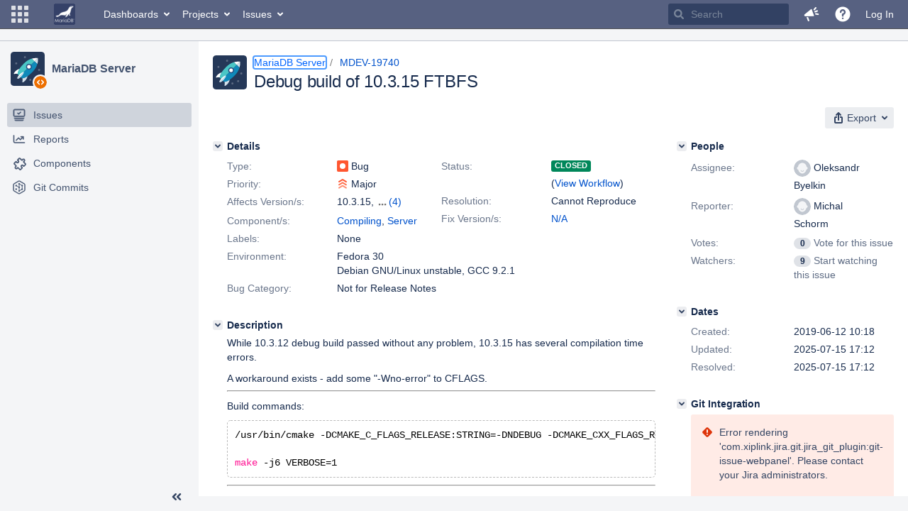

--- FILE ---
content_type: text/html;charset=UTF-8
request_url: https://jira.mariadb.org/browse/MDEV-19740?attachmentViewMode=list
body_size: 121772
content:
<!DOCTYPE html PUBLIC "null" "null"><html lang="en"><head>
    








<meta charset="utf-8"></meta>
<meta http-equiv="X-UA-Compatible" content="IE=Edge"></meta>
<meta name="application-name" content="JIRA" data-name="jira" data-version="8.20.16"></meta><meta name="ajs-server-scheme" content="https"></meta>
<meta name="ajs-server-port" content="443"></meta>
<meta name="ajs-server-name" content="jira.mariadb.org"></meta>
<meta name="ajs-behind-proxy" content="null"></meta>
<meta name="ajs-base-url" content="https://jira.mariadb.org"></meta>
<meta name="ajs-viewissue-use-history-api" content="false"></meta>
<meta name="ajs-jira-base-url" content="https://jira.mariadb.org"></meta>
<meta name="ajs-serverRenderedViewIssue" content="true"></meta>
<meta name="ajs-dev-mode" content="false"></meta>
<meta name="ajs-context-path" content=""></meta>
<meta name="ajs-version-number" content="8.20.16"></meta>
<meta name="ajs-build-number" content="820016"></meta>
<meta name="ajs-is-beta" content="false"></meta>
<meta name="ajs-is-rc" content="false"></meta>
<meta name="ajs-is-snapshot" content="false"></meta>
<meta name="ajs-is-milestone" content="false"></meta>
<meta name="ajs-remote-user" content=""></meta>
<meta name="ajs-remote-user-fullname" content=""></meta>
<meta name="ajs-user-locale" content="en"></meta>
<meta name="ajs-user-locale-group-separator" content=","></meta>
<meta name="ajs-app-title" content="Jira"></meta>
<meta name="ajs-keyboard-shortcuts-enabled" content="true"></meta>
<meta name="ajs-keyboard-accesskey-modifier" content="Ctrl+Alt"></meta>
<meta name="ajs-enabled-dark-features" content="[&quot;ka.AJAX_PREFETCH&quot;,&quot;heatmapper.disabled&quot;,&quot;com.atlassian.jira.agile.darkfeature.edit.closed.sprint.enabled&quot;,&quot;jira.plugin.devstatus.phasetwo&quot;,&quot;jira.frother.reporter.field&quot;,&quot;com.atlassian.jira.jira-feedback-plugin&quot;,&quot;atlassian.rest.xsrf.legacy.enabled&quot;,&quot;com.atlassian.jira.security.endpoint.anonymous.access.dashboard.disabled&quot;,&quot;jira.administration.workflow.validation&quot;,&quot;jira.site.darkfeature.admin&quot;,&quot;jira.issue.status.lozenge&quot;,&quot;com.atlassian.jira.projects.issuenavigator&quot;,&quot;jira.plugin.devstatus.phasetwo.enabled&quot;,&quot;jira.plugin.fisheye.tab.enabled&quot;,&quot;casper.WORKFLOW_TAB&quot;,&quot;jira.onboarding.cyoa&quot;,&quot;com.atlassian.jira.agile.darkfeature.kanplan.enabled&quot;,&quot;com.atlassian.jira.projects.sidebar.DEFER_RESOURCES&quot;,&quot;jira.zdu.admin-updates-ui&quot;,&quot;ka.STABLE_SEARCH&quot;,&quot;sd.new.settings.sidebar.location.disabled&quot;,&quot;jira.plugin.devstatus.automatic.transitioning&quot;,&quot;com.atlassian.jira.security.endpoint.anonymous.access.projectCategory.disabled&quot;,&quot;com.atlassian.jira.agile.darkfeature.editable.detailsview&quot;,&quot;nps.survey.inline.dialog&quot;,&quot;jira.plugin.devstatus.phasefour.enabled&quot;,&quot;com.atlassian.jira.projects.issuenavigator.cachefix&quot;,&quot;jira.plugin.devstatus.bamboo.enabled&quot;,&quot;com.atlassian.jira.migration.skip.invalid.workflow.rule&quot;,&quot;atlassian.connect.dhe.disabled.awl-gebsun.rhcloud.com&quot;,&quot;com.atlassian.jira.config.BIG_PIPE&quot;,&quot;com.atlassian.jira.config.PDL&quot;,&quot;atlassian.aui.raphael.disabled&quot;,&quot;jira.user.darkfeature.admin&quot;,&quot;app-switcher.new&quot;,&quot;frother.assignee.field&quot;,&quot;jira.projectconfig.issuetypes.sidebar&quot;,&quot;com.atlassian.portfolio.simpleplans&quot;,&quot;com.atlassian.jira.config.ProjectConfig.MENU&quot;,&quot;com.atlassian.jira.agile.darkfeature.kanplan.epics.and.versions.enabled&quot;,&quot;com.atlassian.jira.agile.darkfeature.sprint.goal.enabled&quot;,&quot;jira.priorities.per.project.edit.default.enabled&quot;,&quot;jira.plugin.projects.version.tab.feedback.banner&quot;,&quot;jira.event.mau.logging.disable&quot;,&quot;jira.zdu.jmx-monitoring&quot;,&quot;atlassian.connect.dhe.disabled.aip-flyingagile.rhcloud.com&quot;,&quot;com.atlassian.portfolio.simpleplans.dependencytab&quot;,&quot;jira.bamboo.legacy.force&quot;,&quot;jira.zdu.cluster-upgrade-state&quot;,&quot;com.atlassian.jira.email.templates.readFromJiraHome&quot;,&quot;com.atlassian.jira.agile.darkfeature.splitissue&quot;,&quot;jira.plugin.devstatus.background.refresh.enabled&quot;,&quot;ka.SPLIT_VIEW&quot;,&quot;com.atlassian.jira.migration.remote-link-migration.feature&quot;,&quot;com.atlassian.jira.config.CoreFeatures.LICENSE_ROLES_ENABLED&quot;,&quot;casper.VIEW_ISSUE&quot;,&quot;jira.option.captcha.on.signup&quot;,&quot;jira.export.csv.enabled&quot;,&quot;ka.AJAX_VIEW_ISSUE&quot;]"></meta>
<meta name="ajs-in-admin-mode" content="false"></meta>
<meta name="ajs-is-sysadmin" content="false"></meta>
<meta name="ajs-is-admin" content="false"></meta>
<meta name="ajs-outgoing-mail-enabled" content="true"></meta>
<meta name="ajs-archiving-enabled" content="false"></meta>
<meta name="ajs-date-relativize" content="true"></meta>
<meta name="ajs-date-time" content="HH:mm"></meta>
<meta name="ajs-date-day" content="EEEE HH:mm"></meta>
<meta name="ajs-date-dmy" content="yyyy-MM-dd"></meta>
<meta name="ajs-date-complete" content="yyyy-MM-dd HH:mm"></meta>
<meta name="ajs-use-iso8601" content="true"></meta>
<script type="text/javascript">var AJS=AJS||{};AJS.debug=true;</script>


    
<meta id="atlassian-token" name="atlassian-token" content="BMYZ-O6CS-8UL5-2UBH_ec8bfea230fbfdcd565cdbca60fd5dc5bfa08c58_lout"></meta>



<link rel="shortcut icon" href="/s/lu2ama/820016/12ta74/_/images/fav-jsw.png"></link>


    



<!--[if IE]><![endif]-->
<script type="text/javascript">
    (function() {
        var contextPath = '';

        function printDeprecatedMsg() {
            if (console && console.warn) {
                console.warn('DEPRECATED JS - contextPath global variable has been deprecated since 7.4.0. Use `wrm/context-path` module instead.');
            }
        }

        Object.defineProperty(window, 'contextPath', {
            get: function() {
                printDeprecatedMsg();
                return contextPath;
            },
            set: function(value) {
                printDeprecatedMsg();
                contextPath = value;
            }
        });
    })();

</script>
<script>
window.WRM=window.WRM||{};window.WRM._unparsedData=window.WRM._unparsedData||{};window.WRM._unparsedErrors=window.WRM._unparsedErrors||{};
WRM._unparsedData["com.atlassian.plugins.atlassian-plugins-webresource-plugin:context-path.context-path"]="\"\"";
WRM._unparsedData["jira.core:feature-flags-data.feature-flag-data"]="{\"enabled-feature-keys\":[\"ka.AJAX_PREFETCH\",\"heatmapper.disabled\",\"com.atlassian.jira.agile.darkfeature.edit.closed.sprint.enabled\",\"jira.plugin.devstatus.phasetwo\",\"jira.frother.reporter.field\",\"com.atlassian.jira.jira-feedback-plugin\",\"atlassian.rest.xsrf.legacy.enabled\",\"com.atlassian.jira.security.endpoint.anonymous.access.dashboard.disabled\",\"jira.administration.workflow.validation\",\"jira.site.darkfeature.admin\",\"jira.issue.status.lozenge\",\"com.atlassian.jira.projects.issuenavigator\",\"jira.plugin.devstatus.phasetwo.enabled\",\"jira.plugin.fisheye.tab.enabled\",\"casper.WORKFLOW_TAB\",\"jira.onboarding.cyoa\",\"com.atlassian.jira.agile.darkfeature.kanplan.enabled\",\"com.atlassian.jira.projects.sidebar.DEFER_RESOURCES\",\"jira.zdu.admin-updates-ui\",\"ka.STABLE_SEARCH\",\"sd.new.settings.sidebar.location.disabled\",\"jira.plugin.devstatus.automatic.transitioning\",\"com.atlassian.jira.security.endpoint.anonymous.access.projectCategory.disabled\",\"com.atlassian.jira.agile.darkfeature.editable.detailsview\",\"nps.survey.inline.dialog\",\"jira.plugin.devstatus.phasefour.enabled\",\"com.atlassian.jira.projects.issuenavigator.cachefix\",\"jira.plugin.devstatus.bamboo.enabled\",\"com.atlassian.jira.migration.skip.invalid.workflow.rule\",\"atlassian.connect.dhe.disabled.awl-gebsun.rhcloud.com\",\"com.atlassian.jira.config.BIG_PIPE\",\"com.atlassian.jira.config.PDL\",\"atlassian.aui.raphael.disabled\",\"jira.user.darkfeature.admin\",\"app-switcher.new\",\"frother.assignee.field\",\"jira.projectconfig.issuetypes.sidebar\",\"com.atlassian.portfolio.simpleplans\",\"com.atlassian.jira.config.ProjectConfig.MENU\",\"com.atlassian.jira.agile.darkfeature.kanplan.epics.and.versions.enabled\",\"com.atlassian.jira.agile.darkfeature.sprint.goal.enabled\",\"jira.priorities.per.project.edit.default.enabled\",\"jira.plugin.projects.version.tab.feedback.banner\",\"jira.event.mau.logging.disable\",\"jira.zdu.jmx-monitoring\",\"atlassian.connect.dhe.disabled.aip-flyingagile.rhcloud.com\",\"com.atlassian.portfolio.simpleplans.dependencytab\",\"jira.bamboo.legacy.force\",\"jira.zdu.cluster-upgrade-state\",\"com.atlassian.jira.email.templates.readFromJiraHome\",\"com.atlassian.jira.agile.darkfeature.splitissue\",\"jira.plugin.devstatus.background.refresh.enabled\",\"ka.SPLIT_VIEW\",\"com.atlassian.jira.migration.remote-link-migration.feature\",\"com.atlassian.jira.config.CoreFeatures.LICENSE_ROLES_ENABLED\",\"casper.VIEW_ISSUE\",\"jira.option.captcha.on.signup\",\"jira.export.csv.enabled\",\"ka.AJAX_VIEW_ISSUE\"],\"feature-flag-states\":{\"com.atlassian.jira.use.same.site.none.for.xsrf.token.cookie\":true,\"com.atlassian.jira.agile.darkfeature.handle.ug.usernames\":true,\"com.atlassian.jira.security.endpoint.non.admin.access.screens\":false,\"com.atlassian.jira.mailHandlerImapMessageQueryLegacy\":false,\"com.atlassian.jira.webhookEventsAsyncProcessing\":false,\"com.atlassian.jira.serAllowShareWithNonMember\":true,\"com.atlassian.troubleshooting.healthcheck.jira.license.limit\":false,\"com.atlassian.jira.diagnostics.perflog\":true,\"com.atlassian.jira.dbr\":true,\"com.atlassian.jira.agile.darkfeature.legacy.epic.picker\":false,\"com.atlassian.jira.issuetable.move.links.hidden\":true,\"com.atlassian.jira.agile.darkfeature.unlink.sprints.on.issue.move\":true,\"jira.renderer.consider.variable.format\":true,\"com.atlassian.jira.user.dbIdBasedKeyGenerationStrategy\":true,\"com.atlassian.jira.plugin.issuenavigator.jql.autocomplete.eagerlyLoaded\":false,\"com.atlassian.portfolio.dcBundling\":true,\"com.atlassian.jira.sharedEntityEditRights\":true,\"com.atlassian.jira.security.endpoint.anonymous.access.resolution\":false,\"com.atlassian.jira.agile.darkfeature.sprint.goal\":false,\"com.atlassian.jira.thumbnailsDeferredGeneration\":true,\"jira.cluster.monitoring.show.offline.nodes\":true,\"com.atlassian.jira.commentReactions\":true,\"data.pipeline.feature.jira.issue.links.export\":true,\"com.atlassian.jira.custom.csv.escaper\":true,\"com.atlassian.jira.fixedCommentDeletionNotifications\":true,\"com.atlassian.jira.allThumbnailsDeferred\":false,\"com.atlassian.jira.plugin.issuenavigator.filtersUxImprovment\":true,\"com.atlassian.jira.agile.darkfeature.kanplan.epics.and.versions\":false,\"jira.customfields.cleanup.identification\":false,\"data.pipeline.feature.jira.all.exportable.custom.fields\":true,\"com.atlassian.jira.defaultValuesForSystemFields\":true,\"jira.dc.cleanup.cluser.tasks\":true,\"jira.customfields.bulk.delete\":false,\"com.atlassian.jira.issues.archiving.filters\":false,\"mail.batching.override.core\":true,\"jira.users.and.roles.page.in.react\":true,\"jira.security.csp.sandbox\":true,\"com.atlassian.jira.agile.darkfeature.velocity.chart.ui\":true,\"com.atlassian.jira.returnDefaultAvatarsForBrokenAvatars\":true,\"com.atlassian.jira.agile.darkfeature.sprint.auto.management\":false,\"jira.jql.suggestrecentfields\":false,\"com.atlassian.jira.gdpr.rtbf\":true,\"com.atlassian.jira.security.xsrf.session.token\":true,\"com.atlassian.jira.agile.darkfeature.optimistic.transitions\":true,\"com.atlassian.jira.security.project.admin.revoke.with.application.access\":true,\"com.atlassian.jiranomenclature\":true,\"com.atlassian.jira.security.endpoint.non.admin.access.avatar.system\":false,\"com.atlassian.jira.agile.darkfeature.kanplan\":false,\"com.atlassian.jira.agile.darkfeature.future.sprint.dates\":true,\"com.atlassian.jira.filtersAndDashboardsShareableWithAllGroupsAndRoles\":true,\"jira.customfields.paginated.ui\":true,\"com.atlassian.jira.agile.darkfeature.edit.closed.sprint\":false,\"jira.create.linked.issue\":true,\"com.atlassian.jira.advanced.audit.log\":true,\"jira.sal.host.connect.accessor.existing.transaction.will.create.transactions\":true,\"external.links.new.window\":true,\"jira.quick.search\":true,\"jira.jql.smartautoselectfirst\":false,\"jira.jql.membersof.ignoreGlobalPermissionsForAnonymous\":false,\"data.pipeline.feature.jira.issue.history.export\":true,\"com.atlassian.jira.security.endpoint.non.browse.projects.access.fields\":false,\"atlassian.cdn.static.assets\":true,\"jira.richeditor.bidi.warning\":true,\"mail.batching\":false,\"com.atlassian.jira.privateEntitiesEditable\":true,\"com.atlassian.jira.security.endpoint.anonymous.access.priority\":false,\"jira.priorities.per.project.edit.default\":false,\"com.atlassian.jira.agile.darkfeature.issues.in.epic.details.view\":true,\"jira.priorities.per.project.jsd\":true,\"com.atlassian.jira.plugin.issuenavigator.anonymousPreventCfData\":false,\"com.atlassian.jira.agile.darkfeature.rapid.boards.bands\":true,\"com.atlassian.jira.agile.darkfeature.flexible.boards\":true,\"com.atlassian.jira.agile.darkfeature.sprint.picker.allsprints.suggestion\":true,\"com.atlassian.jira.agile.darkfeature.epic.validate.visibility\":true,\"jira.dc.lock.leasing\":true,\"com.atlassian.jira.accessibility.personal.settings\":true,\"mail.batching.create.section.cf\":true,\"com.atlassian.jira.send.email.notifications.to.user.without.application.access\":false,\"com.atlassian.jira.security.endpoint.non.browse.projects.access.autocompletedata\":false,\"com.atlassian.mail.server.managers.hostname.verification\":true,\"com.atlassian.jira.upgrade.startup.fix.index\":true,\"com.atlassian.jira.security.endpoint.anonymous.access.projectCategory\":false,\"jira.redirect.anonymous.404.errors\":true,\"com.atlassian.jira.issuetable.draggable\":true,\"com.atlassian.jira.attachments.generate.unique.suffix\":true,\"com.atlassian.jira.agile.darkfeature.kanban.hide.old.done.issues\":true,\"jira.version.based.node.reindex.service\":true,\"com.atlassian.jira.agile.darkfeature.backlog.showmore\":true,\"com.atlassian.jira.agile.darkfeature.sprint.plan\":false,\"com.atlassian.jira.security.endpoint.anonymous.access.issueLinkType\":false,\"com.atlassian.jira.security.LegacyJiraTypeResolver.WARN_ONLY\":false,\"data.pipeline.feature.jira.schema.version.2\":true,\"com.atlassian.jira.agile.darkfeature.burnupchart\":true,\"com.atlassian.jira.agile.darkfeature.velocity.sprint.picker\":false,\"com.atlassian.jira.issues.archiving.browse\":true,\"jira.instrumentation.laas\":false,\"com.atlassian.jira.security.ChartUtils.browse.projects.permission.check\":false,\"mail.batching.user.notification\":true,\"com.atlassian.portfolio.permission.check.for.permissions\":true,\"com.atlassian.jira.agile.darkfeature.dataonpageload\":true,\"data.pipeline.feature.jira.archived.issue.export\":false,\"com.atlassian.jira.projects.per.project.permission.query\":true,\"com.atlassian.jira.issues.archiving\":true,\"index.use.snappy\":true,\"jira.priorities.per.project\":true}}";
WRM._unparsedData["jira.core:default-comment-security-level-data.DefaultCommentSecurityLevelHelpLink"]="{\"extraClasses\":\"default-comment-level-help\",\"title\":\"Commenting on an Issue\",\"url\":\"https://docs.atlassian.com/jira/jcore-docs-0820/Editing+and+collaborating+on+issues#Editingandcollaboratingonissues-restrictacomment\",\"isLocal\":false}";
WRM._unparsedData["jira.core:dateFormatProvider.allFormats"]="{\"dateFormats\":{\"meridiem\":[\"AM\",\"PM\"],\"eras\":[\"BC\",\"AD\"],\"months\":[\"January\",\"February\",\"March\",\"April\",\"May\",\"June\",\"July\",\"August\",\"September\",\"October\",\"November\",\"December\"],\"monthsShort\":[\"Jan\",\"Feb\",\"Mar\",\"Apr\",\"May\",\"Jun\",\"Jul\",\"Aug\",\"Sep\",\"Oct\",\"Nov\",\"Dec\"],\"weekdaysShort\":[\"Sun\",\"Mon\",\"Tue\",\"Wed\",\"Thu\",\"Fri\",\"Sat\"],\"weekdays\":[\"Sunday\",\"Monday\",\"Tuesday\",\"Wednesday\",\"Thursday\",\"Friday\",\"Saturday\"]},\"lookAndFeelFormats\":{\"relativize\":\"true\",\"time\":\"HH:mm\",\"day\":\"EEEE HH:mm\",\"dmy\":\"yyyy-MM-dd\",\"complete\":\"yyyy-MM-dd HH:mm\"}}";
WRM._unparsedData["com.atlassian.jira.jira-issue-nav-components:issueviewer.features"]="{\"rteEnabled\":false}";
WRM._unparsedData["com.atlassian.jira.jira-quick-edit-plugin:create-issue-data.data"]="{\"configurableSystemFieldIds\":[\"description\"]}";
WRM._unparsedData["com.atlassian.jira.plugins.jira-dnd-attachment-plugin:dnd-issue-drop-zone.thumbnail-mime-types"]="\"image/png,image/vnd.wap.wbmp,image/x-png,image/jpeg,image/bmp,image/gif\"";
WRM._unparsedData["com.atlassian.jira.plugins.jira-dnd-attachment-plugin:dnd-issue-drop-zone.upload-limit"]="\"10485760\"";
WRM._unparsedData["com.atlassian.plugins.helptips.jira-help-tips:help-tip-manager.JiraHelpTipData"]="{\"anonymous\":true}";
WRM._unparsedData["com.atlassian.jira.jira-view-issue-plugin:controller-subtasks.controller.subtasks.parameters"]="{\"url\":\"/rest/api/2/issue/{issueId}/subtask/move\"}";
WRM._unparsedData["com.atlassian.jira.plugins.jira-wiki-editor:wiki-editor-thumbnails.thumbnails-allowed"]="true";
WRM._unparsedData["com.atlassian.jira.plugins.jira-wiki-editor:wiki-editor-resources.help-data"]="{\"showHelp\":false}";
WRM._unparsedData["jira.core:terminology-data.terminology"]="{\"terminologyEntries\":[{\"originalName\":\"sprint\",\"originalNamePlural\":\"sprints\",\"newName\":\"sprint\",\"newNamePlural\":\"sprints\",\"isDefault\":true},{\"originalName\":\"epic\",\"originalNamePlural\":\"epics\",\"newName\":\"epic\",\"newNamePlural\":\"epics\",\"isDefault\":true}],\"isTerminologyActive\":false}";
WRM._unparsedData["com.atlassian.analytics.analytics-client:policy-update-init.policy-update-data-provider"]="false";
WRM._unparsedData["com.atlassian.analytics.analytics-client:programmatic-analytics-init.programmatic-analytics-data-provider"]="false";
WRM._unparsedData["com.atlassian.jira.plugins.jira-slack-server-integration-plugin:slack-link-error-resources.slack-link-error"]="{}";
WRM._unparsedData["jira.core:avatar-picker-data.data"]="{}";
WRM._unparsedData["com.atlassian.jira.jira-header-plugin:dismissedFlags.flags"]="{\"dismissed\":[]}";
WRM._unparsedData["com.atlassian.jira.jira-header-plugin:newsletter-signup-tip-init.newsletterSignup"]="{\"signupDescription\":\"Get updates, inspiration and best practices from the team behind Jira.\",\"formUrl\":\"https://www.atlassian.com/apis/exact-target/{0}/subscribe?mailingListId=1401671\",\"signupTitle\":\"Sign up!\",\"signupId\":\"newsletter-signup-tip\",\"showNewsletterTip\":false}";
WRM._unparsedData["com.atlassian.jira.project-templates-plugin:project-templates-plugin-resources.ptAnalyticsData"]="{\"instanceCreatedDate\":\"2012-12-03\"}";
WRM._unparsedData["jira.core:user-message-flags-data.adminLockout"]="{}";
WRM._unparsedData["jira.request.correlation-id"]="\"cc0e909a8a6651\"";
WRM._unparsedData["project-id"]="10000";
WRM._unparsedData["project-key"]="\"MDEV\"";
WRM._unparsedData["project-name"]="\"MariaDB Server\"";
WRM._unparsedData["project-type"]="\"software\"";
WRM._unparsedData["com.atlassian.jira.jira-projects-issue-navigator:generic-filters"]="[{\"id\":\"allissues\",\"jql\":\"project = \\\"{0}\\\" ORDER BY {1}\",\"defaultOrderby\":\"created DESC\",\"label\":\"All issues\",\"requiresUser\":false,\"supportsInlineIssueCreate\":true,\"fields\":[]},{\"id\":\"allopenissues\",\"jql\":\"project = \\\"{0}\\\" AND resolution = Unresolved ORDER BY {1}\",\"defaultOrderby\":\"priority DESC, updated DESC\",\"label\":\"Open issues\",\"requiresUser\":false,\"supportsInlineIssueCreate\":true,\"fields\":[\"resolution\"]},{\"id\":\"doneissues\",\"jql\":\"project = \\\"{0}\\\" AND statusCategory = Done ORDER BY {1}\",\"defaultOrderby\":\"updated DESC\",\"label\":\"Done issues\",\"requiresUser\":false,\"supportsInlineIssueCreate\":false,\"fields\":[\"status\"]},{\"id\":\"recentlyviewed\",\"jql\":\"project = \\\"{0}\\\" AND issuekey in issueHistory() ORDER BY {1}\",\"defaultOrderby\":\"lastViewed DESC\",\"label\":\"Viewed recently\",\"requiresUser\":false,\"supportsInlineIssueCreate\":true,\"fields\":[\"issuekey\"]},{\"id\":\"addedrecently\",\"jql\":\"project = \\\"{0}\\\" AND created \u003e= -1w ORDER BY {1}\",\"defaultOrderby\":\"created DESC\",\"label\":\"Created recently\",\"requiresUser\":false,\"supportsInlineIssueCreate\":true,\"fields\":[\"created\"]},{\"id\":\"resolvedrecently\",\"jql\":\"project = \\\"{0}\\\" AND resolutiondate \u003e= -1w ORDER BY {1}\",\"defaultOrderby\":\"updated DESC\",\"label\":\"Resolved recently\",\"requiresUser\":false,\"supportsInlineIssueCreate\":false,\"fields\":[\"resolutiondate\"]},{\"id\":\"updatedrecently\",\"jql\":\"project = \\\"{0}\\\" AND updated \u003e= -1w ORDER BY {1}\",\"defaultOrderby\":\"updated DESC\",\"label\":\"Updated recently\",\"requiresUser\":false,\"supportsInlineIssueCreate\":true,\"fields\":[\"updated\"]}]";
WRM._unparsedData["com.atlassian.jira.jira-projects-issue-navigator:default-filter-priority"]="[\"allopenissues\",\"allissues\"]";
WRM._unparsedData["com.atlassian.jira.jira-projects-issue-navigator:can-manage-filters"]="false";
WRM._unparsedData["com.atlassian.jira.jira-projects-issue-navigator:project-filters"]="[]";
WRM._unparsedData["com.atlassian.jira.jira-projects-issue-navigator:can-create-issues"]="false";
WRM._unparsedData["projectId"]="10000";
WRM._unparsedData["projectKey"]="\"MDEV\"";
WRM._unparsedData["projectType"]="\"software\"";
WRM._unparsedData["com.atlassian.jira.jira-projects-issue-navigator:server-rendered"]="true";
WRM._unparsedData["archivingProjectHelpUrl"]="\"https://docs.atlassian.com/jira/jadm-docs-0820/Archiving+a+project\"";
WRM._unparsedData["archivingIssueHelpUrl"]="\"https://docs.atlassian.com/jira/jadm-docs-0820/Archiving+an+issue\"";
if(window.WRM._dataArrived)window.WRM._dataArrived();</script>
<link type="text/css" rel="stylesheet" href="/s/2c21342762a6a02add1c328bed317ffd-CDN/lu2ama/820016/12ta74/0a8bac35585be7fc6c9cc5a0464cd4cf/_/download/contextbatch/css/_super/batch.css" data-wrm-key="_super" data-wrm-batch-type="context" media="all"></link>
<link type="text/css" rel="stylesheet" href="/s/7ebd35e77e471bc30ff0eba799ebc151-CDN/lu2ama/820016/12ta74/fdcf21d0dc3103cc73766ad29689dfbd/_/download/contextbatch/css/jira.browse.project,project.issue.navigator,jira.view.issue,jira.general,jira.global,atl.general,-_super/batch.css?agile_global_admin_condition=true&jag=true&jira.create.linked.issue=true&slack-enabled=true" data-wrm-key="jira.browse.project,project.issue.navigator,jira.view.issue,jira.general,jira.global,atl.general,-_super" data-wrm-batch-type="context" media="all"></link>
<script type="text/javascript" src="/s/5cfefd7a827817ec6c0fb6b6c27a61d7-CDN/lu2ama/820016/12ta74/0a8bac35585be7fc6c9cc5a0464cd4cf/_/download/contextbatch/js/_super/batch.js?locale=en" data-wrm-key="_super" data-wrm-batch-type="context" data-initially-rendered=""></script>
<script type="text/javascript" src="/s/4c22167080bac5f14211a80f232525c9-CDN/lu2ama/820016/12ta74/fdcf21d0dc3103cc73766ad29689dfbd/_/download/contextbatch/js/jira.browse.project,project.issue.navigator,jira.view.issue,jira.general,jira.global,atl.general,-_super/batch.js?agile_global_admin_condition=true&jag=true&jira.create.linked.issue=true&locale=en&slack-enabled=true" data-wrm-key="jira.browse.project,project.issue.navigator,jira.view.issue,jira.general,jira.global,atl.general,-_super" data-wrm-batch-type="context" data-initially-rendered=""></script>
<script type="text/javascript" src="/s/cb72cbfb1f816a58480050440fb024f8-CDN/lu2ama/820016/12ta74/c92c0caa9a024ae85b0ebdbed7fb4bd7/_/download/contextbatch/js/atl.global,-_super/batch.js?locale=en" data-wrm-key="atl.global,-_super" data-wrm-batch-type="context" data-initially-rendered=""></script>
<script type="text/javascript" src="/s/d41d8cd98f00b204e9800998ecf8427e-CDN/lu2ama/820016/12ta74/1.0/_/download/batch/jira.webresources:calendar-en/jira.webresources:calendar-en.js" data-wrm-key="jira.webresources:calendar-en" data-wrm-batch-type="resource" data-initially-rendered=""></script>
<script type="text/javascript" src="/s/d41d8cd98f00b204e9800998ecf8427e-CDN/lu2ama/820016/12ta74/1.0/_/download/batch/jira.webresources:calendar-localisation-moment/jira.webresources:calendar-localisation-moment.js" data-wrm-key="jira.webresources:calendar-localisation-moment" data-wrm-batch-type="resource" data-initially-rendered=""></script>
<link type="text/css" rel="stylesheet" href="/s/b04b06a02d1959df322d9cded3aeecc1-CDN/lu2ama/820016/12ta74/a2ff6aa845ffc9a1d22fe23d9ee791fc/_/download/contextbatch/css/jira.global.look-and-feel,-_super/batch.css" data-wrm-key="jira.global.look-and-feel,-_super" data-wrm-batch-type="context" media="all"></link>

<script type="text/javascript" src="/rest/api/1.0/shortcuts/820016/4d5c9761011d3360a00891a7d5c4a9c4/shortcuts.js?context=issuenavigation&context=issueaction"></script>


<script>
window.WRM=window.WRM||{};window.WRM._unparsedData=window.WRM._unparsedData||{};window.WRM._unparsedErrors=window.WRM._unparsedErrors||{};
WRM._unparsedData["com.atlassian.jira.jira-issue-nav-components:inline-edit-enabled"]="true";
WRM._unparsedData["should-display-chaperone"]="false";
if(window.WRM._dataArrived)window.WRM._dataArrived();</script>
<link type="text/css" rel="stylesheet" href="/s/3ac36323ba5e4eb0af2aa7ac7211b4bb-CDN/lu2ama/820016/12ta74/d176f0986478cc64f24226b3d20c140d/_/download/contextbatch/css/com.atlassian.jira.projects.sidebar.init,-_super,-project.issue.navigator,-jira.view.issue/batch.css?jira.create.linked.issue=true" data-wrm-key="com.atlassian.jira.projects.sidebar.init,-_super,-project.issue.navigator,-jira.view.issue" data-wrm-batch-type="context" media="all"></link>
<script type="text/javascript" src="/s/2ca8997a069d3bdcad81a8f5ca87bde1-CDN/lu2ama/820016/12ta74/d176f0986478cc64f24226b3d20c140d/_/download/contextbatch/js/com.atlassian.jira.projects.sidebar.init,-_super,-project.issue.navigator,-jira.view.issue/batch.js?jira.create.linked.issue=true&locale=en" data-wrm-key="com.atlassian.jira.projects.sidebar.init,-_super,-project.issue.navigator,-jira.view.issue" data-wrm-batch-type="context" data-initially-rendered=""></script>
<meta charset="utf-8"></meta><meta http-equiv="X-UA-Compatible" content="IE=edge"></meta>
    






<meta name="ajs-can-search-users" content="false"></meta>
<meta name="ajs-can-edit-watchers" content="false"></meta>
<meta name="ajs-default-avatar-url" content="https://jira.mariadb.org/secure/useravatar?size=xsmall&avatarId=10123"></meta>
<meta name="ajs-issue-project-type" content="software"></meta>
<meta name="ajs-issue-key" content="MDEV-19740"></meta>
<meta name="ajs-server-view-issue-is-editable" content="false"></meta>

<title>[MDEV-19740] Debug build of 10.3.15 FTBFS - Jira</title>
<link rel="search" type="application/opensearchdescription+xml" href="/osd.jsp" title="[MDEV-19740] Debug build of 10.3.15 FTBFS - Jira"></link>


</head><body id="jira" class="aui-layout aui-theme-default  " data-version="8.20.16">
<div id="page">
    <header id="header" role="banner">
        






<script>
require(["jquery", "jira/license-banner"], function ($, licenseBanner) {
    $(function () { // eslint-disable-line @atlassian/onready-checks/no-jquery-onready
        licenseBanner.showLicenseBanner("");
        licenseBanner.showLicenseFlag("");
    });
});
</script>



        




        


<a class="aui-skip-link" href="/login.jsp?os_destination=%2Fbrowse%2FMDEV-19740%3FattachmentViewMode%3Dlist">Log in</a><a class="aui-skip-link" href="#main">Skip to main content</a><a class="aui-skip-link" href="#sidebar">Skip to sidebar</a><nav class="aui-header aui-dropdown2-trigger-group" aria-label="Site"><div class="aui-header-inner"><div class="aui-header-before"><button class=" aui-dropdown2-trigger app-switcher-trigger aui-dropdown2-trigger-arrowless" aria-controls="app-switcher" aria-haspopup="true" role="button" data-aui-trigger="" href="#app-switcher"><span class="aui-icon aui-icon-small aui-iconfont-appswitcher">Linked Applications</span></button><div id="app-switcher" class="aui-dropdown2 aui-style-default" role="menu" hidden="" data-is-switcher="true" data-environment="{&quot;isUserAdmin&quot;:false,&quot;isAppSuggestionAvailable&quot;:false,&quot;isSiteAdminUser&quot;:false}"><div class="app-switcher-loading">Loading…</div></div></div><div class="aui-header-primary"><span id="logo" class="aui-header-logo aui-header-logo-custom"><a href="https://jira.mariadb.org/secure/MyJiraHome.jspa" aria-label="Go to home page"><img src="/s/lu2ama/820016/12ta74/_/jira-logo-scaled.png" alt="Jira"></img></a></span><ul class="aui-nav"><li><a href="/secure/Dashboard.jspa" class=" aui-nav-link aui-dropdown2-trigger aui-dropdown2-ajax" id="home_link" aria-haspopup="true" aria-controls="home_link-content" title="View and manage your dashboards" accesskey="d" elementtiming="app-header">Dashboards</a><div class="aui-dropdown2 aui-style-default" id="home_link-content" data-aui-dropdown2-ajax-key="home_link"></div></li><li><a href="/browse/MDEV" class=" aui-nav-link aui-dropdown2-trigger aui-dropdown2-ajax" id="browse_link" aria-haspopup="true" aria-controls="browse_link-content" title="View recent projects and browse a list of projects" accesskey="p">Projects</a><div class="aui-dropdown2 aui-style-default" id="browse_link-content" data-aui-dropdown2-ajax-key="browse_link"></div></li><li><a href="/issues/" class=" aui-nav-link aui-dropdown2-trigger aui-dropdown2-ajax" id="find_link" aria-haspopup="true" aria-controls="find_link-content" title="Search for issues and view recent issues" accesskey="i">Issues</a><div class="aui-dropdown2 aui-style-default" id="find_link-content" data-aui-dropdown2-ajax-key="find_link"></div></li>
</ul></div><div class="aui-header-secondary"><ul class="aui-nav">
<li id="quicksearch-menu">
    <form action="/secure/QuickSearch.jspa" method="get" id="quicksearch" class="aui-quicksearch dont-default-focus ajs-dirty-warning-exempt">
        <input id="quickSearchInput" autocomplete="off" class="search" type="text" title="Search" placeholder="Search" name="searchString" accesskey="q"></input>
        <input type="submit" class="hidden" value="Search"></input>
    </form>
</li>
<li><a class="jira-feedback-plugin" role="button" aria-haspopup="true" id="jira-header-feedback-link" href="#"><span class="aui-icon aui-icon-small aui-iconfont-feedback">Give feedback to Atlassian</span></a></li>




    <li id="system-help-menu">
        <a class="aui-nav-link aui-dropdown2-trigger aui-dropdown2-trigger-arrowless" id="help_menu" aria-haspopup="true" aria-owns="system-help-menu-content" href="https://docs.atlassian.com/jira/jcore-docs-0820/" target="_blank" rel="noopener noreferrer" title="Help"><span class="aui-icon aui-icon-small aui-iconfont-question-filled">Help</span></a>
        <div id="system-help-menu-content" class="aui-dropdown2 aui-style-default">
                            <div class="aui-dropdown2-section">
                                                                <ul id="jira-help" class="aui-list-truncate">
                                                            <li>
                                    <a id="view_core_help" class="aui-nav-link " title="Go to the online documentation for Jira Core" href="https://docs.atlassian.com/jira/jcore-docs-0820/" target="_blank">Jira Core help</a>
                                </li>
                                                            <li>
                                    <a id="keyshortscuthelp" class="aui-nav-link " title="Get more information about Jira's Keyboard Shortcuts" href="/secure/ViewKeyboardShortcuts!default.jspa" target="_blank">Keyboard Shortcuts</a>
                                </li>
                                                            <li>
                                    <a id="rem-help-item-link" class="aui-nav-link " href="https://thestarware.atlassian.net/wiki/spaces/REM/overview" target="_blank">Issue Reminders help</a>
                                </li>
                                                            <li>
                                    <a id="view_about" class="aui-nav-link " title="Get more information about Jira" href="/secure/AboutPage.jspa">About Jira</a>
                                </li>
                                                            <li>
                                    <a id="view_credits" class="aui-nav-link " title="See who did what" href="/secure/credits/AroundTheWorld!default.jspa" target="_blank">Jira Credits</a>
                                </li>
                                                    </ul>
                                    </div>
                    </div>
    </li>









<li id="user-options">
            <a class="aui-nav-link login-link" href="/login.jsp?os_destination=%2Fbrowse%2FMDEV-19740%3FattachmentViewMode%3Dlist">Log In</a>
                <div id="user-options-content" class="aui-dropdown2 aui-style-default">
                            <div class="aui-dropdown2-section">
                                                        </div>
                    </div>
    </li>
</ul></div></div><!-- .aui-header-inner--><aui-header-end></aui-header-end></nav><!-- .aui-header -->
    </header>
    


<div id="announcement-banner" class="alertHeader">
    <script>(function(i,s,o,g,r,a,m){i['GoogleAnalyticsObject']=r;i[r]=i[r]||function(){
  (i[r].q=i[r].q||[]).push(arguments)},i[r].l=1*new Date();a=s.createElement(o),
  m=s.getElementsByTagName(o)[0];a.async=1;a.src=g;m.parentNode.insertBefore(a,m)
  })(window,document,'script','//www.google-analytics.com/analytics.js','ga');
  ga('create', 'UA-7526194-5', 'auto');
  ga('send', 'pageview');</script>

</div>


    <div id="content">
<big-pipe data-id="sidebar-id" unresolved=""></big-pipe><section class="aui-sidebar  sidebar-placeholder"><div class="aui-sidebar-wrapper"><div class="aui-sidebar-body"></div><div class="aui-sidebar-footer"><button class="aui-button aui-button-subtle aui-sidebar-toggle aui-sidebar-footer-tipsy" title="Expand sidebar ( [ )" data-tooltip="Expand sidebar ( [ )"><span class="aui-icon aui-icon-small aui-iconfont-chevron-double-left"></span></button></div></div></section><script id="projects-sidebar-events-attach">
        (function () {
            var scriptTag = document.getElementById('projects-sidebar-events-attach');
            var sidebarElement = document.querySelector('big-pipe[data-id=sidebar-id]');
            sidebarElement.addEventListener('error', function (e) {
                require(['jira/projects/sidebar/sidebar-placeholder-initializer'], function (sidebarPlaceholderInitializer) {
                    sidebarPlaceholderInitializer.onError(e);
                });
            });
            sidebarElement.addEventListener('success', function (e) {
                require(['jira/projects/sidebar/sidebar-placeholder-initializer'], function (sidebarPlaceholderInitializer) {
                    sidebarPlaceholderInitializer.onSuccess(e);
                });
            });
            scriptTag.parentElement.removeChild(scriptTag);
        }())
    </script><script id="projects-sidebar-init">
    require(['jira/projects/sidebar/expansion-manager'], function(expansionManager) {
        var scriptTag = document.getElementById('projects-sidebar-init');
        var sidebar = AJS.sidebar('.aui-sidebar');
        expansionManager(sidebar);
        scriptTag.parentElement.removeChild(scriptTag);
    });
    </script><div class="aui-page-panel"><div class="aui-page-panel-inner"><div class="issue-navigator"><main id="main" class="content" role="main"><div class="issue-view"><div class="navigation-tools"><div class="pager-container"></div><div class="collapse-container"></div></div><div class="issue-container"><div id="issue-content" class="issue-edit-form"><header id="stalker" class="issue-header js-stalker"><div class="issue-header-content"><div class="aui-page-header"><div class="aui-page-header-inner"><div class="aui-page-header-image"><span id="10000" class="aui-avatar aui-avatar-large aui-avatar-project jira-system-avatar"><span class="aui-avatar-inner"><img id="project-avatar" alt="Uploaded image for project: 'MariaDB Server'" src="https://jira.mariadb.org/secure/projectavatar?pid=10000&avatarId=10011"></img></span></span></div><div class="aui-page-header-main"><ol class="aui-nav aui-nav-breadcrumbs"><li><a id="project-name-val" href="/browse/MDEV">MariaDB Server</a></li><li><a class="issue-link" data-issue-key="MDEV-19740" href="/browse/MDEV-19740" id="key-val" rel="76762">MDEV-19740</a></li></ol><h1 id="summary-val">Debug build of 10.3.15 FTBFS</h1></div><div class="aui-page-header-actions"><div id="issue-header-pager"></div></div></div></div><div class="command-bar"><div class="ops-cont"><div class="ops-menus aui-toolbar2"><div class="aui-toolbar2-inner"><div class="aui-toolbar2-primary"><div id="opsbar-ops-login-lnk_container" class="aui-buttons pluggable-ops"><a id="ops-login-lnk" title="Log In" class="aui-button toolbar-trigger" href="/login.jsp?os_destination=%2Fbrowse%2FMDEV-19740%3FattachmentViewMode%3Dlist"><span class="trigger-label">Log In</span></a></div><div id="opsbar-opsbar-operations" class="aui-buttons pluggable-ops"></div><div id="opsbar-opsbar-transitions" class="aui-buttons pluggable-ops"></div><div id="opsbar-opsbar-admin" class="aui-buttons pluggable-ops"></div><div id="opsbar-opsbar-restore" class="aui-buttons pluggable-ops"></div></div><div class="aui-toolbar2-secondary"><div id="opsbar-jira.issue.tools" class="aui-buttons pluggable-ops"><a href="#" id="viewissue-export" aria-owns="viewissue-export_drop" aria-haspopup="true" title="Export this issue in another format" class="aui-button  aui-dropdown2-trigger" data-aui-alignment-container=".command-bar"><span class="icon icon-default aui-icon aui-icon-small aui-iconfont-export"></span> <span class="dropdown-text">Export</span></a></div></div></div></div><aui-dropdown-menu id="viewissue-export_drop"><ul><aui-item-link href="/si/jira.issueviews:issue-xml/MDEV-19740/MDEV-19740.xml" id="jira.issueviews:issue-xml"><span class="trigger-label">XML</span></aui-item-link><aui-item-link href="/si/jira.issueviews:issue-word/MDEV-19740/MDEV-19740.doc" id="jira.issueviews:issue-word"><span class="trigger-label">Word</span></aui-item-link><aui-item-link href="/si/jira.issueviews:issue-html/MDEV-19740/MDEV-19740.html" id="jira.issueviews:issue-html"><span class="trigger-label">Printable</span></aui-item-link></ul></aui-dropdown-menu></div></div></div></header><div class="issue-body-content"><div class="aui-group issue-body"><div class="aui-item issue-main-column"><div id="details-module" class="module toggle-wrap"><div id="details-module_heading" class="mod-header"><button class="aui-button toggle-title" aria-label="Details" aria-controls="details-module" aria-expanded="true"><svg xmlns="http://www.w3.org/2000/svg" width="14" height="14"><g fill="none" fill-rule="evenodd"><path d="M3.29175 4.793c-.389.392-.389 1.027 0 1.419l2.939 2.965c.218.215.5.322.779.322s.556-.107.769-.322l2.93-2.955c.388-.392.388-1.027 0-1.419-.389-.392-1.018-.392-1.406 0l-2.298 2.317-2.307-2.327c-.194-.195-.449-.293-.703-.293-.255 0-.51.098-.703.293z" fill="#344563"></path></g></svg></button><h4 class="toggle-title" id="details-module-label">Details</h4><ul class="ops"></ul></div><div class="mod-content">










<ul id="issuedetails" class="property-list two-cols">
                
<li class="item">
    <div class="wrap">
        <strong class="name" title="Type">
            <label for="issuetype">Type:</label>
        </strong>
        <span id="type-val" class="value">
                        <img alt="" height="16" src="/secure/viewavatar?size=xsmall&avatarId=14103&avatarType=issuetype" title="Bug - A problem which impairs or prevents the functions of the product." width="16"></img> Bug
        </span>
    </div>
</li>                    <li class="item item-right">
    <div class="wrap">
        <strong class="name" title="Status">Status:</strong>
            <span id="status-val" class="value">
                                <span class=" jira-issue-status-lozenge aui-lozenge jira-issue-status-lozenge-green jira-issue-status-lozenge-done jira-issue-status-lozenge-max-width-medium" data-tooltip="<span class=&quot;jira-issue-status-tooltip-title&quot;>Closed</span>">Closed</span>            </span>
                    <span class="status-view">(<a href="/browse/MDEV-19740?workflowName=MariaDB+v4&stepId=6" class="issueaction-viewworkflow jira-workflow-designer-link" title="MariaDB v4: MDEV-19740" data-track-click="issue.viewworkflow">View Workflow</a>)</span>
            </div>
</li>
    
                        <li class="item new">
    <div class="wrap">
        <strong class="name" title="Priority">
            <label for="priority-field">Priority:</label>
        </strong>
        <span id="priority-val" class="value">
                                        <img alt="" height="16" src="/images/icons/priorities/major.svg" title="Major - Major loss of function." width="16"></img>  Major                     </span>
    </div>
</li>                                
<li class="item item-right">
    <div class="wrap">
        <strong class="name" title="Resolution">Resolution:</strong>
        <span id="resolution-val" class="value resolved">
                             Cannot Reproduce
                    </span>
    </div>
</li>                                

<li class="item">
    <div class="wrap">
        <strong class="name" title="Affects Version/s">
            <label for="versions-textarea">Affects Version/s:</label>
        </strong>
        <span id="versions-val" class="value">
                                        <span class="shorten" id="versions-field">
                                            <span title="10.3.15 ">10.3.15</span>,                                            <span title="10.2(EOL) EOL">10.2(EOL)</span>,                                            <span title="10.3(EOL) EOL">10.3(EOL)</span>,                                            <span title="10.4(EOL) EOL">10.4(EOL)</span>,                                            <span title="10.5(EOL) EOL 24 Jun 2025">10.5(EOL)</span>                                    </span>
                    </span>
    </div>
</li>                                
<li class="item item-right">
    <div class="wrap">
        <strong class="name" title="Fix Version/s">
            <label for="fixVersions">
                Fix Version/s:
            </label>
        </strong>
        <span id="fixfor-val" class="value">
                                        <span class="shorten" id="fixVersions-field">
                                            <a href="/issues/?jql=project+%3D+MDEV+AND+fixVersion+%3D+%22N%2FA%22" title="N/A ">N/A</a>                                    </span>
                    </span>
    </div>
</li>                                

<li class="item">
    <div class="wrap">
        <strong class="name" title="Component/s">
           <label for="components">Component/s:</label>
        </strong>
        <span id="components-val" class="value">
                                        <span class="shorten" id="components-field">
                                            <a href="/issues/?jql=project+%3D+MDEV+AND+component+%3D+Compiling" title="Compiling ">Compiling</a>,                                            <a href="/issues/?jql=project+%3D+MDEV+AND+component+%3D+Server" title="Server ">Server</a>                                    </span>
                    </span>
    </div>
</li>                                    


<li class="item full-width">
    <div class="wrap" id="wrap-labels">
        <strong class="name" title="Labels">
            <label for="labels-textarea">Labels:</label>
        </strong>
                <div class="labels-wrap value">
            <span class="labels" id="labels-76762-value">None</span>
            </div>
    </div>
</li>                                <li class="item full-width">
    <div class="wrap">
        <strong class="name" title="Environment">
            <label for="environment">Environment:</label>
        </strong>
        <div id="environment-val" class="value">
                                          Fedora 30
<br>
Debian GNU/Linux unstable, GCC 9.2.1
      
                    </div>
    </div>
</li>        </ul>

<div id="customfieldmodule">
    <div class="aui-tabs horizontal-tabs" id="customfield-tabs">
                    <div id="customfield-panel-1" class=" active-pane">
                        <ul class="property-list">
                                                    <li id="rowForcustomfield_13205" class="item">
        <div class="wrap">
            <strong title="Bug Category" class="name">
                                    <label for="customfield_13205">Bug Category:</label>
                            </strong>
            <div id="customfield_13205-val" class="value type-select jfs-readonly" data-fieldtype="select" data-fieldtypecompletekey="com.atlassian.jira.plugin.system.customfieldtypes:select">
                                        Not for Release Notes

                            </div>
        </div>
    </li>
                                        </ul>
        </div>
        </div></div>
</div></div><div id="descriptionmodule" class="module toggle-wrap"><div id="descriptionmodule_heading" class="mod-header"><button class="aui-button toggle-title" aria-label="Description" aria-controls="descriptionmodule" aria-expanded="true"><svg xmlns="http://www.w3.org/2000/svg" width="14" height="14"><g fill="none" fill-rule="evenodd"><path d="M3.29175 4.793c-.389.392-.389 1.027 0 1.419l2.939 2.965c.218.215.5.322.779.322s.556-.107.769-.322l2.93-2.955c.388-.392.388-1.027 0-1.419-.389-.392-1.018-.392-1.406 0l-2.298 2.317-2.307-2.327c-.194-.195-.449-.293-.703-.293-.255 0-.51.098-.703.293z" fill="#344563"></path></g></svg></button><h4 class="toggle-title" id="descriptionmodule-label">Description</h4><ul class="ops"></ul></div><div class="mod-content"><div id="description-val" class="field-ignore-highlight">
    <div class="user-content-block">
                    <p>While 10.3.12 debug build passed without any problem, 10.3.15 has several compilation time errors.</p>

<p>A workaround exists - add some "-Wno-error" to CFLAGS.</p>

<hr></hr>

<p>Build commands:</p>


<p>
</p><div id="syntaxplugin" class="syntaxplugin" style="border: 1px dashed #bbb; border-radius: 5px !important; overflow: auto; max-height: 30em;">
<table cellspacing="0" cellpadding="0" border="0" width="100%" style="font-size: 1em; line-height: 1.4em !important; font-weight: normal; font-style: normal; color: black;">
		<tbody align="left">
				<tr id="syntaxplugin_code_and_gutter">
						<td style=" line-height: 1.4em !important; padding: 0em; vertical-align: top;">
					<pre style="font-size: 1em; margin: 0 10px;  margin-top: 10px;   width: auto; padding: 0;"><span style="color: black; font-family: 'Consolas', 'Bitstream Vera Sans Mono', 'Courier New', Courier, monospace !important;">/usr/bin/cmake</span><span style="color: black; font-family: 'Consolas', 'Bitstream Vera Sans Mono', 'Courier New', Courier, monospace !important;"> -DCMAKE_C_FLAGS_RELEASE:STRING=-DNDEBUG -DCMAKE_CXX_FLAGS_RELEASE:STRING=-DNDEBUG -DCMAKE_Fortran_FLAGS_RELEASE:STRING=-DNDEBUG -DCMAKE_VERBOSE_MAKEFILE:BOOL=ON -DCMAKE_INSTALL_PREFIX:PATH=</span><span style="color: black; font-family: 'Consolas', 'Bitstream Vera Sans Mono', 'Courier New', Courier, monospace !important;">/usr</span><span style="color: black; font-family: 'Consolas', 'Bitstream Vera Sans Mono', 'Courier New', Courier, monospace !important;"> -DINCLUDE_INSTALL_DIR:PATH=</span><span style="color: black; font-family: 'Consolas', 'Bitstream Vera Sans Mono', 'Courier New', Courier, monospace !important;">/usr/include</span><span style="color: black; font-family: 'Consolas', 'Bitstream Vera Sans Mono', 'Courier New', Courier, monospace !important;"> -DLIB_INSTALL_DIR:PATH=</span><span style="color: black; font-family: 'Consolas', 'Bitstream Vera Sans Mono', 'Courier New', Courier, monospace !important;">/usr/lib64</span><span style="color: black; font-family: 'Consolas', 'Bitstream Vera Sans Mono', 'Courier New', Courier, monospace !important;"> -DSYSCONF_INSTALL_DIR:PATH=</span><span style="color: black; font-family: 'Consolas', 'Bitstream Vera Sans Mono', 'Courier New', Courier, monospace !important;">/etc</span><span style="color: black; font-family: 'Consolas', 'Bitstream Vera Sans Mono', 'Courier New', Courier, monospace !important;"> -DSHARE_INSTALL_PREFIX:PATH=</span><span style="color: black; font-family: 'Consolas', 'Bitstream Vera Sans Mono', 'Courier New', Courier, monospace !important;">/usr/share</span><span style="color: black; font-family: 'Consolas', 'Bitstream Vera Sans Mono', 'Courier New', Courier, monospace !important;"> -DLIB_SUFFIX=64 -DBUILD_SHARED_LIBS:BOOL=ON . -DBUILD_CONFIG=mysql_release -DFEATURE_SET=community -DINSTALL_LAYOUT=RPM -DDAEMON_NAME=mariadb -DDAEMON_NO_PREFIX=mariadb -DLOG_LOCATION=</span><span style="color: black; font-family: 'Consolas', 'Bitstream Vera Sans Mono', 'Courier New', Courier, monospace !important;">/var/log/mariadb/mariadb</span><span style="color: black; font-family: 'Consolas', 'Bitstream Vera Sans Mono', 'Courier New', Courier, monospace !important;">.log -DPID_FILE_DIR=</span><span style="color: black; font-family: 'Consolas', 'Bitstream Vera Sans Mono', 'Courier New', Courier, monospace !important;">/run/mariadb</span><span style="color: black; font-family: 'Consolas', 'Bitstream Vera Sans Mono', 'Courier New', Courier, monospace !important;"> -DNICE_PROJECT_NAME=MariaDB -DRPM=fedora30 -DCMAKE_INSTALL_PREFIX=</span><span style="color: black; font-family: 'Consolas', 'Bitstream Vera Sans Mono', 'Courier New', Courier, monospace !important;">/usr</span><span style="color: black; font-family: 'Consolas', 'Bitstream Vera Sans Mono', 'Courier New', Courier, monospace !important;"> -DINSTALL_SYSCONFDIR=</span><span style="color: black; font-family: 'Consolas', 'Bitstream Vera Sans Mono', 'Courier New', Courier, monospace !important;">/etc</span><span style="color: black; font-family: 'Consolas', 'Bitstream Vera Sans Mono', 'Courier New', Courier, monospace !important;"> -DINSTALL_SYSCONF2DIR=</span><span style="color: black; font-family: 'Consolas', 'Bitstream Vera Sans Mono', 'Courier New', Courier, monospace !important;">/etc/my</span><span style="color: black; font-family: 'Consolas', 'Bitstream Vera Sans Mono', 'Courier New', Courier, monospace !important;">.cnf.d -DINSTALL_DOCDIR=share</span><span style="color: black; font-family: 'Consolas', 'Bitstream Vera Sans Mono', 'Courier New', Courier, monospace !important;">/doc/mariadb</span><span style="color: black; font-family: 'Consolas', 'Bitstream Vera Sans Mono', 'Courier New', Courier, monospace !important;"> -DINSTALL_DOCREADMEDIR=share</span><span style="color: black; font-family: 'Consolas', 'Bitstream Vera Sans Mono', 'Courier New', Courier, monospace !important;">/doc/mariadb</span><span style="color: black; font-family: 'Consolas', 'Bitstream Vera Sans Mono', 'Courier New', Courier, monospace !important;"> -DINSTALL_INCLUDEDIR=include</span><span style="color: black; font-family: 'Consolas', 'Bitstream Vera Sans Mono', 'Courier New', Courier, monospace !important;">/mysql</span><span style="color: black; font-family: 'Consolas', 'Bitstream Vera Sans Mono', 'Courier New', Courier, monospace !important;"> -DINSTALL_INFODIR=share</span><span style="color: black; font-family: 'Consolas', 'Bitstream Vera Sans Mono', 'Courier New', Courier, monospace !important;">/info</span><span style="color: black; font-family: 'Consolas', 'Bitstream Vera Sans Mono', 'Courier New', Courier, monospace !important;"> -DINSTALL_LIBDIR=lib64 -DINSTALL_MANDIR=share</span><span style="color: black; font-family: 'Consolas', 'Bitstream Vera Sans Mono', 'Courier New', Courier, monospace !important;">/man</span><span style="color: black; font-family: 'Consolas', 'Bitstream Vera Sans Mono', 'Courier New', Courier, monospace !important;"> -DINSTALL_MYSQLSHAREDIR=share</span><span style="color: black; font-family: 'Consolas', 'Bitstream Vera Sans Mono', 'Courier New', Courier, monospace !important;">/mariadb</span><span style="color: black; font-family: 'Consolas', 'Bitstream Vera Sans Mono', 'Courier New', Courier, monospace !important;"> -DINSTALL_MYSQLTESTDIR=share</span><span style="color: black; font-family: 'Consolas', 'Bitstream Vera Sans Mono', 'Courier New', Courier, monospace !important;">/mysql-test</span><span style="color: black; font-family: 'Consolas', 'Bitstream Vera Sans Mono', 'Courier New', Courier, monospace !important;"> -DINSTALL_PLUGINDIR=lib64</span><span style="color: black; font-family: 'Consolas', 'Bitstream Vera Sans Mono', 'Courier New', Courier, monospace !important;">/mariadb/plugin</span><span style="color: black; font-family: 'Consolas', 'Bitstream Vera Sans Mono', 'Courier New', Courier, monospace !important;"> -DINSTALL_SBINDIR=libexec -DINSTALL_SCRIPTDIR=bin -DINSTALL_SQLBENCHDIR=share -DINSTALL_SUPPORTFILESDIR=share</span><span style="color: black; font-family: 'Consolas', 'Bitstream Vera Sans Mono', 'Courier New', Courier, monospace !important;">/mariadb</span><span style="color: black; font-family: 'Consolas', 'Bitstream Vera Sans Mono', 'Courier New', Courier, monospace !important;"> -DINSTALL_PCDIR=lib64</span><span style="color: black; font-family: 'Consolas', 'Bitstream Vera Sans Mono', 'Courier New', Courier, monospace !important;">/pkgconfig</span><span style="color: black; font-family: 'Consolas', 'Bitstream Vera Sans Mono', 'Courier New', Courier, monospace !important;"> -DMYSQL_DATADIR=</span><span style="color: black; font-family: 'Consolas', 'Bitstream Vera Sans Mono', 'Courier New', Courier, monospace !important;">/var/lib/mysql</span><span style="color: black; font-family: 'Consolas', 'Bitstream Vera Sans Mono', 'Courier New', Courier, monospace !important;"> -DMYSQL_UNIX_ADDR=</span><span style="color: black; font-family: 'Consolas', 'Bitstream Vera Sans Mono', 'Courier New', Courier, monospace !important;">/var/lib/mysql/mysql</span><span style="color: black; font-family: 'Consolas', 'Bitstream Vera Sans Mono', 'Courier New', Courier, monospace !important;">.sock -DTMPDIR=</span><span style="color: black; font-family: 'Consolas', 'Bitstream Vera Sans Mono', 'Courier New', Courier, monospace !important;">/var/tmp</span><span style="color: black; font-family: 'Consolas', 'Bitstream Vera Sans Mono', 'Courier New', Courier, monospace !important;"> -DENABLED_LOCAL_INFILE=ON -DENABLE_DTRACE=ON -DSECURITY_HARDENED=ON -DWITH_WSREP=ON -DWITH_INNODB_DISALLOW_WRITES=ON -DWITH_EMBEDDED_SERVER=ON -DWITH_MARIABACKUP=ON -DWITH_UNIT_TESTS=ON -DCONC_WITH_SSL=NO -DWITH_SSL=system -DWITH_ZLIB=system -DWITH_JEMALLOC=</span><span style="color: #ff1493; font-family: 'Consolas', 'Bitstream Vera Sans Mono', 'Courier New', Courier, monospace !important;">yes</span><span style="color: black; font-family: 'Consolas', 'Bitstream Vera Sans Mono', 'Courier New', Courier, monospace !important;"> -DLZ4_LIBS=</span><span style="color: black; font-family: 'Consolas', 'Bitstream Vera Sans Mono', 'Courier New', Courier, monospace !important;">/usr/lib64/liblz4</span><span style="color: black; font-family: 'Consolas', 'Bitstream Vera Sans Mono', 'Courier New', Courier, monospace !important;">.so -DLZ4_LIBS=</span><span style="color: black; font-family: 'Consolas', 'Bitstream Vera Sans Mono', 'Courier New', Courier, monospace !important;">/usr/lib64/liblz4</span><span style="color: black; font-family: 'Consolas', 'Bitstream Vera Sans Mono', 'Courier New', Courier, monospace !important;">.so -DWITH_INNODB_LZ4=ON -DWITH_ROCKSDB_LZ4=ON -DPLUGIN_MROONGA=DYNAMIC -DPLUGIN_OQGRAPH=DYNAMIC -DPLUGIN_CRACKLIB_PASSWORD_CHECK=DYNAMIC -DPLUGIN_ROCKSDB=DYNAMIC -DPLUGIN_SPHINX=DYNAMIC -DPLUGIN_TOKUDB=DYNAMIC -DPLUGIN_CONNECT=DYNAMIC -DPYTHON_SHEBANG=</span><span style="color: black; font-family: 'Consolas', 'Bitstream Vera Sans Mono', 'Courier New', Courier, monospace !important;">/usr/bin/python3</span><span style="color: black; font-family: 'Consolas', 'Bitstream Vera Sans Mono', 'Courier New', Courier, monospace !important;"> -DPLUGIN_CACHING_SHA2_PASSWORD=OFF -DPLUGIN_AWS_KEY_MANAGEMENT=NO -DCONNECT_WITH_MONGO=OFF -DCONNECT_WITH_JDBC=OFF -DCMAKE_BUILD_TYPE=Debug -DWITH_ASAN=OFF -DWITH_INNODB_EXTRA_DEBUG=ON -DWITH_VALGRIND=ON</span></pre>
			</td>
		</tr>
				<tr id="syntaxplugin_code_and_gutter">
						<td style=" line-height: 1.4em !important; padding: 0em; vertical-align: top;">
					<pre style="font-size: 1em; margin: 0 10px;   width: auto; padding: 0;"> </pre>
			</td>
		</tr>
				<tr id="syntaxplugin_code_and_gutter">
						<td style=" line-height: 1.4em !important; padding: 0em; vertical-align: top;">
					<pre style="font-size: 1em; margin: 0 10px;   margin-bottom: 10px;  width: auto; padding: 0;"><span style="color: #ff1493; font-family: 'Consolas', 'Bitstream Vera Sans Mono', 'Courier New', Courier, monospace !important;">make</span><span style="color: black; font-family: 'Consolas', 'Bitstream Vera Sans Mono', 'Courier New', Courier, monospace !important;"> -j6 VERBOSE=1
</span></pre>
			</td>
		</tr>
			</tbody>
</table>
</div>
<p>

</p><hr></hr>

<p><b>1)</b><br>
Problem: "-Werror=deprecated-copy"</p>

<p><b>2)</b><br>
Problem: "-Werror=pessimizing-move" "-Werror=maybe-uninitialized" "-Werror=format-overflow="</p>

<p>. <br>
That's it for x86_64.<br>
However, on armv7hl, there's more:<br>
 .</p>

<p><b>3)</b><br>
Problem: "-Werror=shift-count-overflow"</p>

<p><b>4)</b><br>
Problem: "-Werror=format"</p>


<hr></hr>

<p>So I end up with:</p>
<p>
</p><div id="syntaxplugin" class="syntaxplugin" style="border: 1px dashed #bbb; border-radius: 5px !important; overflow: auto; max-height: 30em;">
<table cellspacing="0" cellpadding="0" border="0" width="100%" style="font-size: 1em; line-height: 1.4em !important; font-weight: normal; font-style: normal; color: black;">
		<tbody align="left">
				<tr id="syntaxplugin_code_and_gutter">
						<td style=" line-height: 1.4em !important; padding: 0em; vertical-align: top;">
					<pre style="font-size: 1em; margin: 0 10px;  margin-top: 10px;   width: auto; padding: 0;"><span style="color: black; font-family: 'Consolas', 'Bitstream Vera Sans Mono', 'Courier New', Courier, monospace !important;">CFLAGS=</span><span style="color: blue; font-family: 'Consolas', 'Bitstream Vera Sans Mono', 'Courier New', Courier, monospace !important;">"$CFLAGS -Wno-error=deprecated-copy -Wno-error=pessimizing-move -Wno-error=maybe-uninitialized -Wno-error=format-overflow"</span></pre>
			</td>
		</tr>
				<tr id="syntaxplugin_code_and_gutter">
						<td style=" line-height: 1.4em !important; padding: 0em; vertical-align: top;">
					<pre style="font-size: 1em; margin: 0 10px;   margin-bottom: 10px;  width: auto; padding: 0;"><span style="color: black; font-family: 'Consolas', 'Bitstream Vera Sans Mono', 'Courier New', Courier, monospace !important;">CFLAGS=</span><span style="color: blue; font-family: 'Consolas', 'Bitstream Vera Sans Mono', 'Courier New', Courier, monospace !important;">"$CFLAGS -Wno-error=shift-count-overflow -Wno-error=format"</span><span style="color: black; font-family: 'Consolas', 'Bitstream Vera Sans Mono', 'Courier New', Courier, monospace !important;">
</span></pre>
			</td>
		</tr>
			</tbody>
</table>
</div>
<p>

</p><hr></hr>

<p>I'm attaching build logs for each failure.<br>
It's likely, those issuses will be on more places, those are just the first encountered.</p>

<p>In the attached root.log you can find packages in the buildroot for armv7hl build. (usefull for getting version of GCC, make, cmake, ...)</p>
            </div>
</div>
</div></div><div id="dnd-metadata" class="module toggle-wrap"><div id="dnd-metadata_heading" class="mod-header"><button class="aui-button toggle-title" aria-label="Attachments" aria-controls="dnd-metadata" aria-expanded="true"><svg xmlns="http://www.w3.org/2000/svg" width="14" height="14"><g fill="none" fill-rule="evenodd"><path d="M3.29175 4.793c-.389.392-.389 1.027 0 1.419l2.939 2.965c.218.215.5.322.779.322s.556-.107.769-.322l2.93-2.955c.388-.392.388-1.027 0-1.419-.389-.392-1.018-.392-1.406 0l-2.298 2.317-2.307-2.327c-.194-.195-.449-.293-.703-.293-.255 0-.51.098-.703.293z" fill="#344563"></path></g></svg></button><h4 class="toggle-title" id="dnd-metadata-label">Attachments</h4><ul class="ops"></ul></div><div class="mod-content"><div id="dnd-metadata-webpanel" data-can-attach="false" data-project-type="software" data-upload-limit="10485760" data-thumbnails-allowed="true"></div></div></div><div id="attachmentmodule" class="module toggle-wrap"><div id="attachmentmodule_heading" class="mod-header"><button class="aui-button toggle-title" aria-label="Attachments" aria-controls="attachmentmodule" aria-expanded="true"><svg xmlns="http://www.w3.org/2000/svg" width="14" height="14"><g fill="none" fill-rule="evenodd"><path d="M3.29175 4.793c-.389.392-.389 1.027 0 1.419l2.939 2.965c.218.215.5.322.779.322s.556-.107.769-.322l2.93-2.955c.388-.392.388-1.027 0-1.419-.389-.392-1.018-.392-1.406 0l-2.298 2.317-2.307-2.327c-.194-.195-.449-.293-.703-.293-.255 0-.51.098-.703.293z" fill="#344563"></path></g></svg></button><h4 class="toggle-title" id="attachmentmodule-label">Attachments</h4><ul class="ops"><li class="drop"><div class="aui-dd-parent"><button class="aui-button aui-button-compact aui-button-subtle js-default-dropdown" title="Options" aria-label="Attachments panel options"><span class="aui-icon aui-icon-small aui-iconfont-more">Options</span></button><div class="aui-dropdown-content aui-list"><ul id="attachment-sorting-options" class="aui-list-section aui-first"><li class="aui-list-item"><a id="attachment-sort-key-name" href="/browse/MDEV-19740?attachmentSortBy=fileName#attachmentmodule" class="aui-list-checked aui-checked aui-list-item-link" title="viewissue.subtasks.tab.show.all.name"><span>Sort By Name</span></a></li><li class="aui-list-item"><a id="attachment-sort-key-date" href="/browse/MDEV-19740?attachmentSortBy=dateTime#attachmentmodule" class="aui-list-checked aui-list-item-link" title="Sort By Date"><span>Sort By Date</span></a></li></ul><ul id="attachment-sorting-order-options" class="aui-list-section"><li class="aui-list-item"><a id="attachment-sort-direction-asc" href="/browse/MDEV-19740?attachmentOrder=asc#attachmentmodule" class="aui-list-checked aui-checked aui-list-item-link" title="Ascending"><span>Ascending</span></a></li><li class="aui-list-item"><a id="attachment-sort-direction-desc" href="/browse/MDEV-19740?attachmentOrder=desc#attachmentmodule" class="aui-list-checked aui-list-item-link" title="Descending"><span>Descending</span></a></li></ul><ul id="attachment-view-mode-options" class="aui-list-section"><li class="aui-list-item"><a id="attachment-view-mode-gallery" href="/browse/MDEV-19740?attachmentViewMode=gallery#attachmentmodule" class="aui-list-checked aui-list-item-link" title="Thumbnails"><span>Thumbnails</span></a></li><li class="aui-list-item"><a id="attachment-view-mode-list" href="/browse/MDEV-19740?attachmentViewMode=list#attachmentmodule" class="aui-list-checked aui-checked aui-list-item-link" title="List"><span>List</span></a></li></ul><ul id="attachment-manage-options" class="aui-list-section aui-last"><li class="aui-list-item"><a id="aszip" href="/secure/attachmentzip/76762.zip" class="aui-list-checked aui-list-item-link" title="Download all attachments as a ZIP file"><span>Download All</span></a></li></ul></div></div></li></ul></div><div class="mod-content"><ol id="file_attachments" class="item-attachments" data-sort-key="fileName" data-sort-order="asc"><li class="attachment-content js-file-attachment" data-attachment-id="48198" data-issue-id="76762" data-attachment-type="file"><div class="attachment-thumb"><a href="/secure/attachment/48198/1.log" draggable="true" data-downloadurl="text/x-log:1.log:https://jira.mariadb.org/secure/attachment/48198/1.log"><span class="aui-icon aui-icon-small attachment-icon aui-iconfont-devtools-file" title="File"></span></a></div><dl><dt class="attachment-title"><a href="/secure/attachment/48198/1.log" title="Latest  2019-06-12 10:15 - Michal Schorm" draggable="true" data-downloadurl="text/x-log:1.log:https://jira.mariadb.org/secure/attachment/48198/1.log">1.log</a></dt><dd class="attachment-delete"><span class="icon"></span></dd><dd class="attachment-date"><time class="livestamp" datetime="2019-06-12T10:15:43.000Z">2019-06-12 10:15</time></dd><dd class="attachment-size">678 kB</dd><dd class="attachment-author">Michal Schorm</dd></dl></li><li class="attachment-content js-file-attachment" data-attachment-id="48197" data-issue-id="76762" data-attachment-type="file"><div class="attachment-thumb"><a href="/secure/attachment/48197/2.log" draggable="true" data-downloadurl="text/x-log:2.log:https://jira.mariadb.org/secure/attachment/48197/2.log"><span class="aui-icon aui-icon-small attachment-icon aui-iconfont-devtools-file" title="File"></span></a></div><dl><dt class="attachment-title"><a href="/secure/attachment/48197/2.log" title="Latest  2019-06-12 10:15 - Michal Schorm" draggable="true" data-downloadurl="text/x-log:2.log:https://jira.mariadb.org/secure/attachment/48197/2.log">2.log</a></dt><dd class="attachment-delete"><span class="icon"></span></dd><dd class="attachment-date"><time class="livestamp" datetime="2019-06-12T10:15:56.000Z">2019-06-12 10:15</time></dd><dd class="attachment-size">6.75 MB</dd><dd class="attachment-author">Michal Schorm</dd></dl></li><li class="attachment-content js-file-attachment" data-attachment-id="48196" data-issue-id="76762" data-attachment-type="file"><div class="attachment-thumb"><a href="/secure/attachment/48196/3.log" draggable="true" data-downloadurl="text/x-log:3.log:https://jira.mariadb.org/secure/attachment/48196/3.log"><span class="aui-icon aui-icon-small attachment-icon aui-iconfont-devtools-file" title="File"></span></a></div><dl><dt class="attachment-title"><a href="/secure/attachment/48196/3.log" title="Latest  2019-06-12 10:15 - Michal Schorm" draggable="true" data-downloadurl="text/x-log:3.log:https://jira.mariadb.org/secure/attachment/48196/3.log">3.log</a></dt><dd class="attachment-delete"><span class="icon"></span></dd><dd class="attachment-date"><time class="livestamp" datetime="2019-06-12T10:15:57.000Z">2019-06-12 10:15</time></dd><dd class="attachment-size">345 kB</dd><dd class="attachment-author">Michal Schorm</dd></dl></li><li class="attachment-content js-file-attachment" data-attachment-id="48195" data-issue-id="76762" data-attachment-type="file"><div class="attachment-thumb"><a href="/secure/attachment/48195/4.log" draggable="true" data-downloadurl="text/x-log:4.log:https://jira.mariadb.org/secure/attachment/48195/4.log"><span class="aui-icon aui-icon-small attachment-icon aui-iconfont-devtools-file" title="File"></span></a></div><dl><dt class="attachment-title"><a href="/secure/attachment/48195/4.log" title="Latest  2019-06-12 10:16 - Michal Schorm" draggable="true" data-downloadurl="text/x-log:4.log:https://jira.mariadb.org/secure/attachment/48195/4.log">4.log</a></dt><dd class="attachment-delete"><span class="icon"></span></dd><dd class="attachment-date"><time class="livestamp" datetime="2019-06-12T10:16:06.000Z">2019-06-12 10:16</time></dd><dd class="attachment-size">4.42 MB</dd><dd class="attachment-author">Michal Schorm</dd></dl></li><li class="attachment-content js-file-attachment" data-attachment-id="48199" data-issue-id="76762" data-attachment-type="file"><div class="attachment-thumb"><a href="/secure/attachment/48199/root.log" draggable="true" data-downloadurl="text/x-log:root.log:https://jira.mariadb.org/secure/attachment/48199/root.log"><span class="aui-icon aui-icon-small attachment-icon aui-iconfont-devtools-file" title="File"></span></a></div><dl><dt class="attachment-title"><a href="/secure/attachment/48199/root.log" title="Latest  2019-06-12 10:23 - Michal Schorm" draggable="true" data-downloadurl="text/x-log:root.log:https://jira.mariadb.org/secure/attachment/48199/root.log">root.log</a></dt><dd class="attachment-delete"><span class="icon"></span></dd><dd class="attachment-date"><time class="livestamp" datetime="2019-06-12T10:23:37.000Z">2019-06-12 10:23</time></dd><dd class="attachment-size">108 kB</dd><dd class="attachment-author">Michal Schorm</dd></dl></li></ol></div></div><div id="linkingmodule" class="module toggle-wrap"><div id="linkingmodule_heading" class="mod-header"><button class="aui-button toggle-title" aria-label="Issue Links" aria-controls="linkingmodule" aria-expanded="true"><svg xmlns="http://www.w3.org/2000/svg" width="14" height="14"><g fill="none" fill-rule="evenodd"><path d="M3.29175 4.793c-.389.392-.389 1.027 0 1.419l2.939 2.965c.218.215.5.322.779.322s.556-.107.769-.322l2.93-2.955c.388-.392.388-1.027 0-1.419-.389-.392-1.018-.392-1.406 0l-2.298 2.317-2.307-2.327c-.194-.195-.449-.293-.703-.293-.255 0-.51.098-.703.293z" fill="#344563"></path></g></svg></button><h4 class="toggle-title" id="linkingmodule-label">Issue Links</h4><ul class="ops"></ul></div><div class="mod-content">






<div class="links-container" data-default-link-icon="/images/icons/generic_link_16.png">
                <dl class="links-list ">
            <dt title="relates to">relates to</dt>
                            <dd id="internal-83979_10003">
                    <div class="link-content">
                                                    



<p>
            <img src="/secure/viewavatar?size=xsmall&avatarId=14103&avatarType=issuetype" width="16" height="16" title="Bug - A problem which impairs or prevents the functions of the product." alt="Bug - A problem which impairs or prevents the functions of the product."></img>
        <span title="MDEV-21907: Enable -Wconversion for InnoDB and Mariabackup">
        <a href="/browse/MDEV-21907" data-issue-key="MDEV-21907" class="issue-link link-title resolution">MDEV-21907</a>
        <span class="link-summary">Enable -Wconversion for InnoDB and Mariabackup</span>
    </span>
</p>
<ul class="link-snapshot">
        <li class="priority">        <img src="/images/icons/priorities/major.svg" width="16" height="16" title="Major - Major loss of function." alt="Major - Major loss of function."></img>
    </li>
                <li class="status">
                        <span class=" jira-issue-status-lozenge aui-lozenge jira-issue-status-lozenge-green jira-issue-status-lozenge-done aui-lozenge-subtle jira-issue-status-lozenge-max-width-short" data-tooltip="<span class=&quot;jira-issue-status-tooltip-title&quot;>Closed</span>">Closed</span>
                    </li>
    </ul>
                                            </div>
                                    </dd>
                            <dd id="internal-78662_10003">
                    <div class="link-content">
                                                    



<p>
            <img src="/secure/viewavatar?size=xsmall&avatarId=14103&avatarType=issuetype" width="16" height="16" title="Bug - A problem which impairs or prevents the functions of the product." alt="Bug - A problem which impairs or prevents the functions of the product."></img>
        <span title="MDEV-20470: MyRocks fails to compile on Debian Bullseye/Sid, gcc 9.2.1">
        <a href="/browse/MDEV-20470" data-issue-key="MDEV-20470" class="issue-link link-title">MDEV-20470</a>
        <span class="link-summary">MyRocks fails to compile on Debian Bullseye/Sid, gcc 9.2.1</span>
    </span>
</p>
<ul class="link-snapshot">
        <li class="priority">        <img src="/images/icons/priorities/major.svg" width="16" height="16" title="Major - Major loss of function." alt="Major - Major loss of function."></img>
    </li>
                <li class="status">
                        <span class=" jira-issue-status-lozenge aui-lozenge jira-issue-status-lozenge-yellow jira-issue-status-lozenge-indeterminate aui-lozenge-subtle jira-issue-status-lozenge-max-width-short" data-tooltip="<span class=&quot;jira-issue-status-tooltip-title&quot;>Stalled</span><br><span class=&quot;jira-issue-status-tooltip-desc&quot;>This issue is not being actively worked on at the moment.</span>">Stalled</span>
                    </li>
    </ul>
                                            </div>
                                    </dd>
                    </dl>
        </div>
</div></div><div id="activitymodule" class="module toggle-wrap"><div id="activitymodule_heading" class="mod-header"><button class="aui-button toggle-title" aria-label="Activity" aria-controls="activitymodule" aria-expanded="true"><svg xmlns="http://www.w3.org/2000/svg" width="14" height="14"><g fill="none" fill-rule="evenodd"><path d="M3.29175 4.793c-.389.392-.389 1.027 0 1.419l2.939 2.965c.218.215.5.322.779.322s.556-.107.769-.322l2.93-2.955c.388-.392.388-1.027 0-1.419-.389-.392-1.018-.392-1.406 0l-2.298 2.317-2.307-2.327c-.194-.195-.449-.293-.703-.293-.255 0-.51.098-.703.293z" fill="#344563"></path></g></svg></button><h4 class="toggle-title" id="activitymodule-label">Activity</h4><ul class="ops"></ul></div><div class="mod-content">
<big-pipe data-id="activity-panel-pipe-id" style="height: 70px">
    <div></div>
</big-pipe>
</div></div></div><div id="viewissuesidebar" class="aui-item issue-side-column"><div id="peoplemodule" class="module toggle-wrap"><div id="peoplemodule_heading" class="mod-header"><button class="aui-button toggle-title" aria-label="People" aria-controls="peoplemodule" aria-expanded="true"><svg xmlns="http://www.w3.org/2000/svg" width="14" height="14"><g fill="none" fill-rule="evenodd"><path d="M3.29175 4.793c-.389.392-.389 1.027 0 1.419l2.939 2.965c.218.215.5.322.779.322s.556-.107.769-.322l2.93-2.955c.388-.392.388-1.027 0-1.419-.389-.392-1.018-.392-1.406 0l-2.298 2.317-2.307-2.327c-.194-.195-.449-.293-.703-.293-.255 0-.51.098-.703.293z" fill="#344563"></path></g></svg></button><h4 class="toggle-title" id="peoplemodule-label">People</h4><ul class="ops"></ul></div><div class="mod-content">





<div class="item-details people-details" id="peopledetails">
                        
<dl>
    <dt title="Assignee">
        <label for="assignee-field">Assignee:</label>
    </dt>
    <dd>
        <span id="assignee-val" class="view-issue-field">

            <span class="user-hover" id="issue_summary_assignee_sanja" rel="sanja">
            

    
    <span class="aui-avatar aui-avatar-small"><span class="aui-avatar-inner"><img src="https://jira.mariadb.org/secure/useravatar?size=small&avatarId=10122" alt="sanja"></img></span></span>
            Oleksandr Byelkin
        </span>
    </span>
            </dd>
</dl>                                
<dl>
    <dt title="Reporter">
        <label for="reporter-field">Reporter:</label>
    </dt>
    <dd>
        <span id="reporter-val" class="view-issue-field">

            <span class="user-hover" id="issue_summary_reporter_mschorm" rel="mschorm">
            

    
    <span class="aui-avatar aui-avatar-small"><span class="aui-avatar-inner"><img src="https://jira.mariadb.org/secure/useravatar?size=small&avatarId=10122" alt="mschorm"></img></span></span>
            Michal Schorm
        </span>
    </span>
    </dd>
</dl>                </div>
    <div class="item-details">
                        <dl>
        <dt title="Votes">Votes:</dt>
        <dd>
                                <aui-badge id="vote-data" class="">0</aui-badge>
            
                                                <span id="vote-label" title="You have to be logged in to vote for an issue.">Vote for this issue</span>
                    </dd>
    </dl>
                            <dl>
        <dt title="Watchers">Watchers:</dt>
        <dd>
                                
                                
                            <aui-badge id="watcher-data" class="">9</aui-badge>
            
                                        <span id="watch-label" title="You have to be logged in to watch an issue.">Start watching this issue</span>
                    </dd>
    </dl>
        </div>
</div></div><div id="datesmodule" class="module toggle-wrap"><div id="datesmodule_heading" class="mod-header"><button class="aui-button toggle-title" aria-label="Dates" aria-controls="datesmodule" aria-expanded="true"><svg xmlns="http://www.w3.org/2000/svg" width="14" height="14"><g fill="none" fill-rule="evenodd"><path d="M3.29175 4.793c-.389.392-.389 1.027 0 1.419l2.939 2.965c.218.215.5.322.779.322s.556-.107.769-.322l2.93-2.955c.388-.392.388-1.027 0-1.419-.389-.392-1.018-.392-1.406 0l-2.298 2.317-2.307-2.327c-.194-.195-.449-.293-.703-.293-.255 0-.51.098-.703.293z" fill="#344563"></path></g></svg></button><h4 class="toggle-title" id="datesmodule-label">Dates</h4><ul class="ops"></ul></div><div class="mod-content">
<div class="item-details">
            <dl class="dates">
            <dt>
                                    Created:
                            </dt>
            <dd class="date user-tz" title="2019-06-12 10:18">
                <span data-name="Created" id="created-val" data-fieldtype="datetime">
                                                                                                        <time class="livestamp" datetime="2019-06-12T10:18:49+0000">2019-06-12 10:18</time>                                                                                         </span>
            </dd>
        </dl>
            <dl class="dates">
            <dt>
                                    Updated:
                            </dt>
            <dd class="date user-tz" title="2025-07-15 17:12">
                <span data-name="Updated" id="updated-val" data-fieldtype="datetime">
                                                                                                        <time class="livestamp" datetime="2025-07-15T17:12:13+0000">2025-07-15 17:12</time>                                                                                         </span>
            </dd>
        </dl>
            <dl class="dates">
            <dt>
                                    Resolved:
                            </dt>
            <dd class="date user-tz" title="2025-07-15 17:12">
                <span data-name="Resolved" id="resolutiondate-val" data-fieldtype="datetime">
                                                                                                        <time class="livestamp" datetime="2025-07-15T17:12:13+0000">2025-07-15 17:12</time>                                                                                         </span>
            </dd>
        </dl>
    </div>
</div></div><div id="git-issue-webpanel" class="module toggle-wrap"><div id="git-issue-webpanel_heading" class="mod-header"><button class="aui-button toggle-title" aria-label="Git Integration" aria-controls="git-issue-webpanel" aria-expanded="true"><svg xmlns="http://www.w3.org/2000/svg" width="14" height="14"><g fill="none" fill-rule="evenodd"><path d="M3.29175 4.793c-.389.392-.389 1.027 0 1.419l2.939 2.965c.218.215.5.322.779.322s.556-.107.769-.322l2.93-2.955c.388-.392.388-1.027 0-1.419-.389-.392-1.018-.392-1.406 0l-2.298 2.317-2.307-2.327c-.194-.195-.449-.293-.703-.293-.255 0-.51.098-.703.293z" fill="#344563"></path></g></svg></button><h4 class="toggle-title" id="git-issue-webpanel-label">Git Integration</h4><ul class="ops"></ul></div><div class="mod-content"><div class="aui-message aui-message-error"><p>Error rendering 'com.xiplink.jira.git.jira_git_plugin:git-issue-webpanel'. Please contact your Jira administrators.</p><p></p></div></div></div></div></div></div></div></div></div></main></div></div></div><div class="issue-navigator-init"></div>
    </div>
    <footer id="footer" role="contentinfo">
        

<section class="footer-body">
<ul class="atlassian-footer">
    <li>
        Atlassian Jira <a class="seo-link" rel="nofollow" href="https://www.atlassian.com/software/jira">Project Management Software</a>
            </li>
    <li>
        <a id="about-link" rel="nofollow" href="/secure/AboutPage.jspa/secure/AboutPage.jspa">About Jira</a>
    </li>
    <li>
        <a id="footer-report-problem-link" rel="nofollow" href="/secure/CreateIssue!default.jspa">Report a problem</a>
    </li>
</ul>
    <p class="atlassian-footer">
        <span class="licensemessage">
                Powered by a free Atlassian <a rel="nofollow" href="http://www.atlassian.com/software/jira">Jira</a> open source license for MariaDB Corporation Ab. Try Jira - <a rel="nofollow" href="http://www.atlassian.com/software/jira">bug tracking software</a> for <i>your</i> team.

        </span>
    </p>

    <div id="footer-logo"><a rel="nofollow" href="http://www.atlassian.com/">Atlassian</a></div>
</section>











<fieldset class="hidden parameters">
    <input type="hidden" title="loggedInUser" value=""></input>
    <input type="hidden" title="ajaxTimeout" value="The call to the Jira server did not complete within the timeout period.  We are unsure of the result of this operation."></input>
    <input type="hidden" title="JiraVersion" value="8.20.16"></input>
    <input type="hidden" title="ajaxUnauthorised" value="You are not authorised to perform this operation. Please log in."></input>
    <input type="hidden" title="baseURL" value="https://jira.mariadb.org"></input>
    <input type="hidden" title="ajaxCommsError" value="The Jira server could not be contacted. This may be a temporary glitch or the server may be down. "></input>
    <input type="hidden" title="ajaxServerError" value="The Jira server was contacted but has returned an error response. We are unsure of the result of this operation."></input>
    <input type="hidden" title="ajaxErrorCloseDialog" value="Close this dialog and press refresh in your browser"></input>
    <input type="hidden" title="ajaxErrorDialogHeading" value="Communications Breakdown"></input>

    <input type="hidden" title="dirtyMessage" value="You have entered new data on this page. If you navigate away from this page without first saving your data, the changes will be lost."></input>
    <input type="hidden" title="dirtyDialogMessage" value="You have entered new data in this dialog. If you navigate away from this dialog without first saving your data, the changes will be lost. Click cancel to return to the dialog."></input>
    <input type="hidden" title="keyType" value="Type"></input>
    <input type="hidden" title="keyThen" value="then"></input>
    <input type="hidden" title="dblClickToExpand" value="Double click to expand"></input>
    <input type="hidden" title="actions" value="Actions"></input>
    <input type="hidden" title="removeItem" value="Remove"></input>
    <input type="hidden" title="workflow" value="Workflow"></input>
    <input type="hidden" title="labelNew" value="New Label"></input>
    <input type="hidden" title="issueActionsHint" value="Begin typing for available operations or press down to see all"></input>
    <input type="hidden" title="closelink" value="Close"></input>
    <input type="hidden" title="dotOperations" value="Operations"></input>
    <input type="hidden" title="dotLoading" value="Loading..."></input>
    <input type="hidden" title="frotherSuggestions" value="Suggestions"></input>
    <input type="hidden" title="frotherNomatches" value="No Matches"></input>
    <input type="hidden" title="multiselectVersionsError" value="{0} is not a valid version."></input>
    <input type="hidden" title="multiselectComponentsError" value="{0} is not a valid component."></input>
    <input type="hidden" title="multiselectGenericError" value="The value {0} is invalid."></input>
</fieldset>

    </footer>
</div>


<script type="text/javascript" src="/s/d41d8cd98f00b204e9800998ecf8427e-CDN/lu2ama/820016/12ta74/1.0/_/download/batch/jira.webresources:bigpipe-js/jira.webresources:bigpipe-js.js" data-wrm-key="jira.webresources:bigpipe-js" data-wrm-batch-type="resource" data-initially-rendered=""></script>
<script>
window.WRM=window.WRM||{};window.WRM._unparsedData=window.WRM._unparsedData||{};window.WRM._unparsedErrors=window.WRM._unparsedErrors||{};
WRM._unparsedData["activity-panel-pipe-id"]="\"\\n\\n\\n\\n\\n\\n\\n\\n\\n\\n\\n    \u003cdiv class=\\\"tabwrap aui-tabs horizontal-tabs aui-tabs-disabled\\\"\u003e\\n\\n        \u003cul id=\\\"issue-tabs\\\" class=\\\"tabs-menu\\\"\u003e\\n                                \\n            \u003cli class=\\\"menu-item \\\"\\n                id=\\\"all-tabpanel\\\"\\n                data-id=\\\"all-tabpanel\\\"\\n                data-key=\\\"com.atlassian.jira.plugin.system.issuetabpanels:all-tabpanel\\\"\\n                data-label=\\\"All\\\"\\n                data-href=\\\"\\/browse\\/MDEV-19740?page=com.atlassian.jira.plugin.system.issuetabpanels:all-tabpanel\\\"\\n            \u003e\\n                                    \u003ca id=\\\"all-tabpanel\\\" href=\\\"\\/browse\\/MDEV-19740?page=com.atlassian.jira.plugin.system.issuetabpanels:all-tabpanel\\\" class=\\\"ajax-activity-content\\\"\u003eAll\u003c\\/a\u003e\\n                            \u003c\\/li\u003e\\n                                \\n            \u003cli class=\\\"menu-item  active-tab active \\\"\\n                id=\\\"comment-tabpanel\\\"\\n                data-id=\\\"comment-tabpanel\\\"\\n                data-key=\\\"com.atlassian.jira.plugin.system.issuetabpanels:comment-tabpanel\\\"\\n                data-label=\\\"Comments\\\"\\n                data-href=\\\"\\/browse\\/MDEV-19740?page=com.atlassian.jira.plugin.system.issuetabpanels:comment-tabpanel\\\"\\n            \u003e\\n                                    \u003ca tabindex=\\\"0\\\"\u003eComments\u003c\\/a\u003e\\n                            \u003c\\/li\u003e\\n                                \\n            \u003cli class=\\\"menu-item \\\"\\n                id=\\\"changehistory-tabpanel\\\"\\n                data-id=\\\"changehistory-tabpanel\\\"\\n                data-key=\\\"com.atlassian.jira.plugin.system.issuetabpanels:changehistory-tabpanel\\\"\\n                data-label=\\\"History\\\"\\n                data-href=\\\"\\/browse\\/MDEV-19740?page=com.atlassian.jira.plugin.system.issuetabpanels:changehistory-tabpanel\\\"\\n            \u003e\\n                                    \u003ca id=\\\"changehistory-tabpanel\\\" href=\\\"\\/browse\\/MDEV-19740?page=com.atlassian.jira.plugin.system.issuetabpanels:changehistory-tabpanel\\\" class=\\\"ajax-activity-content\\\"\u003eHistory\u003c\\/a\u003e\\n                            \u003c\\/li\u003e\\n                                \\n            \u003cli class=\\\"menu-item \\\"\\n                id=\\\"activity-stream-issue-tab\\\"\\n                data-id=\\\"activity-stream-issue-tab\\\"\\n                data-key=\\\"com.atlassian.streams.streams-jira-plugin:activity-stream-issue-tab\\\"\\n                data-label=\\\"Activity\\\"\\n                data-href=\\\"\\/browse\\/MDEV-19740?page=com.atlassian.streams.streams-jira-plugin:activity-stream-issue-tab\\\"\\n            \u003e\\n                                    \u003ca id=\\\"activity-stream-issue-tab\\\" href=\\\"\\/browse\\/MDEV-19740?page=com.atlassian.streams.streams-jira-plugin:activity-stream-issue-tab\\\" class=\\\"ajax-activity-content\\\"\u003eActivity\u003c\\/a\u003e\\n                            \u003c\\/li\u003e\\n                                \\n            \u003cli class=\\\"menu-item \\\"\\n                id=\\\"transitions-summary-tabpanel\\\"\\n                data-id=\\\"transitions-summary-tabpanel\\\"\\n                data-key=\\\"com.googlecode.jira-suite-utilities:transitions-summary-tabpanel\\\"\\n                data-label=\\\"Transitions\\\"\\n                data-href=\\\"\\/browse\\/MDEV-19740?page=com.googlecode.jira-suite-utilities:transitions-summary-tabpanel\\\"\\n            \u003e\\n                                    \u003ca id=\\\"transitions-summary-tabpanel\\\" href=\\\"\\/browse\\/MDEV-19740?page=com.googlecode.jira-suite-utilities:transitions-summary-tabpanel\\\" class=\\\"ajax-activity-content\\\"\u003eTransitions\u003c\\/a\u003e\\n                            \u003c\\/li\u003e\\n                \u003c\\/ul\u003e\\n\\n                    \u003cdiv class=\\\"sortwrap\\\"\u003e\\n                                    \u003ca class=\\\"issue-activity-sort-link ajax-activity-content\\\" rel=\\\"nofollow\\\" data-tab-sort data-order=\\\"desc\\\" href=\\\"\\/browse\\/MDEV-19740?actionOrder=desc\\\" title=\\\"Ascending order - Click to sort in descending order\\\"\u003e\\n                        \u003cspan class=\\\"aui-icon aui-icon-small aui-iconfont-up\\\"\u003eAscending order - Click to sort in descending order\u003c\\/span\u003e\\n                    \u003c\\/a\u003e\\n                            \u003c\\/div\u003e\\n                        \u003cdiv class=\\\"tabs-pane active-pane\\\"\u003e\u003c\\/div\u003e\\n    \u003c\\/div\u003e\\n    \u003cdiv class=\\\"issuePanelWrapper\\\"\u003e\\n        \u003cdiv class=\\\"issuePanelProgress\\\"\u003e\u003c\\/div\u003e\\n        \u003cdiv class=\\\"issuePanelContainer\\\" id=\\\"issue_actions_container\\\"\u003e\\n                                                \u003cdiv class=\\\"message-container\\\"\u003e\\n    \u003ca class=\\\"collapsed-comments show-more-comments aui-button\\\" href=\\\"\\/browse\\/MDEV-19740?page=com.atlassian.jira.plugin.system.issuetabpanels:comment-tabpanel&showAll=true\\\" data-collapsed-count=\\\"22\\\" \u003eView 22 older comments\u003c\\/a\u003e\\n\u003c\\/div\u003e                                     \\n\\n\\n\u003cdiv id=\\\"comment-146847\\\" class=\\\"issue-data-block activity-comment twixi-block  expanded\\\"\u003e\\n    \u003cdiv class=\\\"twixi-wrap verbose actionContainer\\\"\u003e\\n        \u003cdiv class=\\\"action-head\\\"\u003e\\n            \u003cbutton aria-label=\\\"Collapse comment\\\" title=\\\"Collapse comment\\\" class=\\\"twixi icon-default aui-icon aui-icon-small aui-iconfont-expanded\\\"\u003e\u003c\\/button\u003e\\n            \u003cdiv class=\\\"action-details\\\"\u003e        \\n    \\n    \\n    \\n                \\n\\n    \u003ca class=\\\"user-hover user-avatar\\\" rel=\\\"marko\\\" id=\\\"commentauthor_146847_verbose\\\" href=\\\"\\/secure\\/ViewProfile.jspa?name=marko\\\"\u003e\u003cspan class=\\\"aui-avatar aui-avatar-xsmall\\\"\u003e\u003cspan class=\\\"aui-avatar-inner\\\"\u003e\u003cimg src=\\\"https:\\/\\/jira.mariadb.org\\/secure\\/useravatar?size=xsmall&amp;avatarId=10122\\\" alt=\\\"marko\\\" \\/\u003e\u003c\\/span\u003e\u003c\\/span\u003e Marko M\\u00E4kel\\u00E4\u003c\\/a\u003e\\n added a comment  - \u003ca href=\'\\/browse\\/MDEV-19740?focusedCommentId=146847&page=com.atlassian.jira.plugin.system.issuetabpanels:comment-tabpanel#comment-146847\' class=\'commentdate_146847_verbose subText comment-created-date-link\'\u003e\u003cspan class=\'date user-tz\' title=\'2020-03-16 20:33\'\u003e\u003ctime class=\'livestamp\' datetime=\'2020-03-16T20:33:51+0000\'\u003e2020-03-16 20:33\u003c\\/time\u003e\u003c\\/span\u003e\u003c\\/a\u003e  \u003c\\/div\u003e\\n        \u003c\\/div\u003e\\n        \u003cdiv class=\\\"action-body flooded\\\"\u003e\u003cp\u003eIt looks like my fixes for GCC 10 and clang 10 could reach the 10.5.2 release after all. But I am building a very limited set of storage engines.\u003c\\/p\u003e \u003c\\/div\u003e\\n        \u003cdiv class=\\\"action-links action-comment-actions\\\"\u003e\\n                                \u003c\\/div\u003e\\n    \u003c\\/div\u003e\\n    \u003cdiv class=\\\"twixi-wrap concise actionContainer\\\"\u003e\\n        \u003cdiv class=\\\"action-head\\\"\u003e\\n            \u003cbutton aria-label=\\\"Expand comment\\\" title=\\\"Expand comment\\\" class=\\\"twixi icon-default aui-icon aui-icon-small aui-iconfont-collapsed\\\"\u003e\u003c\\/button\u003e\\n            \u003cdiv class=\\\"action-details flooded\\\"\u003e\\n                        \\n    \\n    \\n    \\n                \\n\\n    \u003ca class=\\\"user-hover user-avatar\\\" rel=\\\"marko\\\" id=\\\"commentauthor_146847_concise\\\" href=\\\"\\/secure\\/ViewProfile.jspa?name=marko\\\"\u003e\u003cspan class=\\\"aui-avatar aui-avatar-xsmall\\\"\u003e\u003cspan class=\\\"aui-avatar-inner\\\"\u003e\u003cimg src=\\\"https:\\/\\/jira.mariadb.org\\/secure\\/useravatar?size=xsmall&amp;avatarId=10122\\\" alt=\\\"marko\\\" \\/\u003e\u003c\\/span\u003e\u003c\\/span\u003e Marko M\\u00E4kel\\u00E4\u003c\\/a\u003e\\n added a comment  - \u003ca href=\'\\/browse\\/MDEV-19740?focusedCommentId=146847&page=com.atlassian.jira.plugin.system.issuetabpanels:comment-tabpanel#comment-146847\' class=\'commentdate_146847_concise subText comment-created-date-link\'\u003e\u003cspan class=\'date user-tz\' title=\'2020-03-16 20:33\'\u003e\u003ctime class=\'livestamp\' datetime=\'2020-03-16T20:33:51+0000\'\u003e2020-03-16 20:33\u003c\\/time\u003e\u003c\\/span\u003e\u003c\\/a\u003e                    It looks like my fixes for GCC 10 and clang 10 could reach the 10.5.2 release after all. But I am building a very limited set of storage engines.              \u003c\\/div\u003e\\n        \u003c\\/div\u003e\\n    \u003c\\/div\u003e\\n\u003c\\/div\u003e\\n                                     \\n\\n\\n\u003cdiv id=\\\"comment-146868\\\" class=\\\"issue-data-block activity-comment twixi-block  expanded\\\"\u003e\\n    \u003cdiv class=\\\"twixi-wrap verbose actionContainer\\\"\u003e\\n        \u003cdiv class=\\\"action-head\\\"\u003e\\n            \u003cbutton aria-label=\\\"Collapse comment\\\" title=\\\"Collapse comment\\\" class=\\\"twixi icon-default aui-icon aui-icon-small aui-iconfont-expanded\\\"\u003e\u003c\\/button\u003e\\n            \u003cdiv class=\\\"action-details\\\"\u003e        \\n    \\n    \\n    \\n                \\n\\n    \u003ca class=\\\"user-hover user-avatar\\\" rel=\\\"marko\\\" id=\\\"commentauthor_146868_verbose\\\" href=\\\"\\/secure\\/ViewProfile.jspa?name=marko\\\"\u003e\u003cspan class=\\\"aui-avatar aui-avatar-xsmall\\\"\u003e\u003cspan class=\\\"aui-avatar-inner\\\"\u003e\u003cimg src=\\\"https:\\/\\/jira.mariadb.org\\/secure\\/useravatar?size=xsmall&amp;avatarId=10122\\\" alt=\\\"marko\\\" \\/\u003e\u003c\\/span\u003e\u003c\\/span\u003e Marko M\\u00E4kel\\u00E4\u003c\\/a\u003e\\n added a comment  - \u003ca href=\'\\/browse\\/MDEV-19740?focusedCommentId=146868&page=com.atlassian.jira.plugin.system.issuetabpanels:comment-tabpanel#comment-146868\' class=\'commentdate_146868_verbose subText comment-created-date-link\'\u003e\u003cspan class=\'date user-tz\' title=\'2020-03-17 08:52\'\u003e\u003ctime class=\'livestamp\' datetime=\'2020-03-17T08:52:21+0000\'\u003e2020-03-17 08:52\u003c\\/time\u003e\u003c\\/span\u003e\u003c\\/a\u003e  \u003c\\/div\u003e\\n        \u003c\\/div\u003e\\n        \u003cdiv class=\\\"action-body flooded\\\"\u003e\u003cp\u003eIn my experience, \u003ctt\u003ecmake -DWITH_ASAN=ON\u003c\\/tt\u003e will cause GCC to emit even more warnings. I just \u003ca href=\\\"https:\\/\\/github.com\\/MariaDB\\/server\\/commit\\/89698cef72a5c220a2fcc346e3dd975ae219b7d9\\\" class=\\\"external-link\\\" target=\\\"_blank\\\" rel=\\\"nofollow noopener\\\"\u003efixed one -Wmaybe-uninitialized in 10.2\u003c\\/a\u003e that was flagged by GCC for an 10.5 ASAN build. I also have the feeling that GCC is reporting some bogus \u003ctt\u003e-Wstringop-overflow\u003c\\/tt\u003e when \u003ctt\u003e-fsanitize=address\u003c\\/tt\u003e is enabled.\u003c\\/p\u003e \u003c\\/div\u003e\\n        \u003cdiv class=\\\"action-links action-comment-actions\\\"\u003e\\n                                \u003c\\/div\u003e\\n    \u003c\\/div\u003e\\n    \u003cdiv class=\\\"twixi-wrap concise actionContainer\\\"\u003e\\n        \u003cdiv class=\\\"action-head\\\"\u003e\\n            \u003cbutton aria-label=\\\"Expand comment\\\" title=\\\"Expand comment\\\" class=\\\"twixi icon-default aui-icon aui-icon-small aui-iconfont-collapsed\\\"\u003e\u003c\\/button\u003e\\n            \u003cdiv class=\\\"action-details flooded\\\"\u003e\\n                        \\n    \\n    \\n    \\n                \\n\\n    \u003ca class=\\\"user-hover user-avatar\\\" rel=\\\"marko\\\" id=\\\"commentauthor_146868_concise\\\" href=\\\"\\/secure\\/ViewProfile.jspa?name=marko\\\"\u003e\u003cspan class=\\\"aui-avatar aui-avatar-xsmall\\\"\u003e\u003cspan class=\\\"aui-avatar-inner\\\"\u003e\u003cimg src=\\\"https:\\/\\/jira.mariadb.org\\/secure\\/useravatar?size=xsmall&amp;avatarId=10122\\\" alt=\\\"marko\\\" \\/\u003e\u003c\\/span\u003e\u003c\\/span\u003e Marko M\\u00E4kel\\u00E4\u003c\\/a\u003e\\n added a comment  - \u003ca href=\'\\/browse\\/MDEV-19740?focusedCommentId=146868&page=com.atlassian.jira.plugin.system.issuetabpanels:comment-tabpanel#comment-146868\' class=\'commentdate_146868_concise subText comment-created-date-link\'\u003e\u003cspan class=\'date user-tz\' title=\'2020-03-17 08:52\'\u003e\u003ctime class=\'livestamp\' datetime=\'2020-03-17T08:52:21+0000\'\u003e2020-03-17 08:52\u003c\\/time\u003e\u003c\\/span\u003e\u003c\\/a\u003e                    In my experience,  cmake -DWITH_ASAN=ON  will cause GCC to emit even more warnings. I just  fixed one -Wmaybe-uninitialized in 10.2  that was flagged by GCC for an 10.5 ASAN build. I also have the feeling that GCC is reporting some bogus  -Wstringop-overflow  when  -fsanitize=address  is enabled.              \u003c\\/div\u003e\\n        \u003c\\/div\u003e\\n    \u003c\\/div\u003e\\n\u003c\\/div\u003e\\n                                     \\n\\n\\n\u003cdiv id=\\\"comment-148567\\\" class=\\\"issue-data-block activity-comment twixi-block  expanded\\\"\u003e\\n    \u003cdiv class=\\\"twixi-wrap verbose actionContainer\\\"\u003e\\n        \u003cdiv class=\\\"action-head\\\"\u003e\\n            \u003cbutton aria-label=\\\"Collapse comment\\\" title=\\\"Collapse comment\\\" class=\\\"twixi icon-default aui-icon aui-icon-small aui-iconfont-expanded\\\"\u003e\u003c\\/button\u003e\\n            \u003cdiv class=\\\"action-details\\\"\u003e        \\n    \\n    \\n    \\n                \\n\\n    \u003ca class=\\\"user-hover user-avatar\\\" rel=\\\"marko\\\" id=\\\"commentauthor_148567_verbose\\\" href=\\\"\\/secure\\/ViewProfile.jspa?name=marko\\\"\u003e\u003cspan class=\\\"aui-avatar aui-avatar-xsmall\\\"\u003e\u003cspan class=\\\"aui-avatar-inner\\\"\u003e\u003cimg src=\\\"https:\\/\\/jira.mariadb.org\\/secure\\/useravatar?size=xsmall&amp;avatarId=10122\\\" alt=\\\"marko\\\" \\/\u003e\u003c\\/span\u003e\u003c\\/span\u003e Marko M\\u00E4kel\\u00E4\u003c\\/a\u003e\\n added a comment  - \u003ca href=\'\\/browse\\/MDEV-19740?focusedCommentId=148567&page=com.atlassian.jira.plugin.system.issuetabpanels:comment-tabpanel#comment-148567\' class=\'commentdate_148567_verbose subText comment-created-date-link\'\u003e\u003cspan class=\'date user-tz\' title=\'2020-04-01 12:25\'\u003e\u003ctime class=\'livestamp\' datetime=\'2020-04-01T12:25:39+0000\'\u003e2020-04-01 12:25\u003c\\/time\u003e\u003c\\/span\u003e\u003c\\/a\u003e  \u003c\\/div\u003e\\n        \u003c\\/div\u003e\\n        \u003cdiv class=\\\"action-body flooded\\\"\u003e\u003cp\u003eI think that we should \u003ca href=\\\"https:\\/\\/github.com\\/MariaDB\\/server\\/commit\\/31eaa2029f3c2a4f8e5609ce8b87682286238d9a\\\" class=\\\"external-link\\\" target=\\\"_blank\\\" rel=\\\"nofollow noopener\\\"\u003eby default enable all warnings, and have MYSQL_MAINTAINER_MODE only enable -Werror\u003c\\/a\u003e. Currently, a debug version of 10.1 cannot be built with GCC 10 or clang 10 because of various \u003ctt\u003e-Werror\u003c\\/tt\u003e. That would not be changed by me; I think that 10.1 is already too close to its end of life. But, with my pending change, if you specify \u003ctt\u003ecmake  -DMYSQL_MAINTAINER_MODE=OFF\u003c\\/tt\u003e, you will not lose useful warnings. (And we will enjoy those warnings also for non-debug builds by default.)\u003c\\/p\u003e \u003c\\/div\u003e\\n        \u003cdiv class=\\\"action-links action-comment-actions\\\"\u003e\\n                                \u003c\\/div\u003e\\n    \u003c\\/div\u003e\\n    \u003cdiv class=\\\"twixi-wrap concise actionContainer\\\"\u003e\\n        \u003cdiv class=\\\"action-head\\\"\u003e\\n            \u003cbutton aria-label=\\\"Expand comment\\\" title=\\\"Expand comment\\\" class=\\\"twixi icon-default aui-icon aui-icon-small aui-iconfont-collapsed\\\"\u003e\u003c\\/button\u003e\\n            \u003cdiv class=\\\"action-details flooded\\\"\u003e\\n                        \\n    \\n    \\n    \\n                \\n\\n    \u003ca class=\\\"user-hover user-avatar\\\" rel=\\\"marko\\\" id=\\\"commentauthor_148567_concise\\\" href=\\\"\\/secure\\/ViewProfile.jspa?name=marko\\\"\u003e\u003cspan class=\\\"aui-avatar aui-avatar-xsmall\\\"\u003e\u003cspan class=\\\"aui-avatar-inner\\\"\u003e\u003cimg src=\\\"https:\\/\\/jira.mariadb.org\\/secure\\/useravatar?size=xsmall&amp;avatarId=10122\\\" alt=\\\"marko\\\" \\/\u003e\u003c\\/span\u003e\u003c\\/span\u003e Marko M\\u00E4kel\\u00E4\u003c\\/a\u003e\\n added a comment  - \u003ca href=\'\\/browse\\/MDEV-19740?focusedCommentId=148567&page=com.atlassian.jira.plugin.system.issuetabpanels:comment-tabpanel#comment-148567\' class=\'commentdate_148567_concise subText comment-created-date-link\'\u003e\u003cspan class=\'date user-tz\' title=\'2020-04-01 12:25\'\u003e\u003ctime class=\'livestamp\' datetime=\'2020-04-01T12:25:39+0000\'\u003e2020-04-01 12:25\u003c\\/time\u003e\u003c\\/span\u003e\u003c\\/a\u003e                    I think that we should  by default enable all warnings, and have MYSQL_MAINTAINER_MODE only enable -Werror . Currently, a debug version of 10.1 cannot be built with GCC 10 or clang 10 because of various  -Werror . That would not be changed by me; I think that 10.1 is already too close to its end of life. But, with my pending change, if you specify  cmake  -DMYSQL_MAINTAINER_MODE=OFF , you will not lose useful warnings. (And we will enjoy those warnings also for non-debug builds by default.)              \u003c\\/div\u003e\\n        \u003c\\/div\u003e\\n    \u003c\\/div\u003e\\n\u003c\\/div\u003e\\n                                     \\n\\n\\n\u003cdiv id=\\\"comment-149786\\\" class=\\\"issue-data-block activity-comment twixi-block  expanded\\\"\u003e\\n    \u003cdiv class=\\\"twixi-wrap verbose actionContainer\\\"\u003e\\n        \u003cdiv class=\\\"action-head\\\"\u003e\\n            \u003cbutton aria-label=\\\"Collapse comment\\\" title=\\\"Collapse comment\\\" class=\\\"twixi icon-default aui-icon aui-icon-small aui-iconfont-expanded\\\"\u003e\u003c\\/button\u003e\\n            \u003cdiv class=\\\"action-details\\\"\u003e        \\n    \\n    \\n                                            \\n    \\n                \\n\\n    \u003ca class=\\\"user-hover user-avatar\\\" rel=\\\"Roel\\\" id=\\\"commentauthor_149786_verbose\\\" href=\\\"\\/secure\\/ViewProfile.jspa?name=Roel\\\"\u003e\u003cspan class=\\\"aui-avatar aui-avatar-xsmall\\\"\u003e\u003cspan class=\\\"aui-avatar-inner\\\"\u003e\u003cimg src=\\\"https:\\/\\/jira.mariadb.org\\/secure\\/useravatar?size=xsmall&amp;avatarId=10122\\\" alt=\\\"Roel\\\" \\/\u003e\u003c\\/span\u003e\u003c\\/span\u003e Roel Van de Paar\u003c\\/a\u003e\\n added a comment  - \u003ca href=\'\\/browse\\/MDEV-19740?focusedCommentId=149786&page=com.atlassian.jira.plugin.system.issuetabpanels:comment-tabpanel#comment-149786\' class=\'commentdate_149786_verbose subText comment-created-date-link\'\u003e\u003cspan class=\'date user-tz\' title=\'2020-04-11 01:11\'\u003e\u003ctime class=\'livestamp\' datetime=\'2020-04-11T01:11:53+0000\'\u003e2020-04-11 01:11\u003c\\/time\u003e\u003c\\/span\u003e\u003c\\/a\u003e   - \u003cspan class=\\\"subText update-info\\\" title=\\\"Roel Van de Paar - 2020-04-11 01:16\\\"\u003eedited\u003c\\/span\u003e \u003c\\/div\u003e\\n        \u003c\\/div\u003e\\n        \u003cdiv class=\\\"action-body flooded\\\"\u003e\u003cp\u003eJust small note to confirm that 10.1, debug, can not be build with GCC 7.5.0 without `-DMYSQL_MAINTAINER_MODE=OFF`:\u003c\\/p\u003e\\n\\n\u003cp\\/\u003e\\n\u003cdiv id=\\\"syntaxplugin\\\" class=\\\"syntaxplugin\\\" style=\\\"border: 1px dashed #bbb; border-radius: 5px !important; overflow: auto; max-height: 30em;\\\"\u003e\\n\u003ctable cellspacing=\\\"0\\\" cellpadding=\\\"0\\\" border=\\\"0\\\" width=\\\"100%\\\" style=\\\"font-size: 1em; line-height: 1.4em !important; font-weight: normal; font-style: normal; color: black;\\\"\u003e\\n\\t\\t\u003cthead\u003e\\n\\t\\t\\t\u003ctr id=\\\"syntaxplugin_title\\\"\u003e\\n\\t\\t\\t\u003ctd bgcolor=\\\"#f5f5f5\\\" style=\\\"font-family: Arial,sans-serif; color: #333; border-bottom: 1px solid #bbb; background-color: #f5f5f5 !important; font-weight: bold; line-height: 1em;\\\" \u003e\\n\\t\\t\\t\\t\u003cp style=\\\"margin: 5px 10px; padding: 0;\\\"\u003e10.1.45 c8e0c524af83149e77c88e9a6fd763221dea9277\u003c\\/p\u003e\\n\\t\\t\\t\u003c\\/td\u003e\\n\\t\\t\u003c\\/tr\u003e\\n\\t\\t\\t\u003c\\/thead\u003e\\n\\t\\t\u003ctbody \u003e\\n\\t\\t\\t\\t\u003ctr id=\\\"syntaxplugin_code_and_gutter\\\"\u003e\\n\\t\\t\\t\\t\\t\\t\u003ctd  style=\\\" line-height: 1.4em !important; padding: 0em; vertical-align: top;\\\"\u003e\\n\\t\\t\\t\\t\\t\u003cpre style=\\\"font-size: 1em; margin: 0 10px;  margin-top: 10px;   width: auto; padding: 0;\\\"\u003e\u003cspan style=\\\"color: black; font-family: \'Consolas\', \'Bitstream Vera Sans Mono\', \'Courier New\', Courier, monospace !important;\\\"\u003e\\/test\\/10.1_dbg\\/storage\\/myisam\\/ft_nlq_search.c: In function \\u2018walk_and_match\\u2019:\u003c\\/span\u003e\u003c\\/pre\u003e\\n\\t\\t\\t\u003c\\/td\u003e\\n\\t\\t\u003c\\/tr\u003e\\n\\t\\t\\t\\t\u003ctr id=\\\"syntaxplugin_code_and_gutter\\\"\u003e\\n\\t\\t\\t\\t\\t\\t\u003ctd  style=\\\" line-height: 1.4em !important; padding: 0em; vertical-align: top;\\\"\u003e\\n\\t\\t\\t\\t\\t\u003cpre style=\\\"font-size: 1em; margin: 0 10px;   width: auto; padding: 0;\\\"\u003e\u003cspan style=\\\"color: black; font-family: \'Consolas\', \'Bitstream Vera Sans Mono\', \'Courier New\', Courier, monospace !important;\\\"\u003e\\/test\\/10.1_dbg\\/storage\\/myisam\\/ft_nlq_search.c:139:15: error: \\u2018subkeys.i\\u2019 may be used uninitialized in this function [-Werror=maybe-uninitialized]\u003c\\/span\u003e\u003c\\/pre\u003e\\n\\t\\t\\t\u003c\\/td\u003e\\n\\t\\t\u003c\\/tr\u003e\\n\\t\\t\\t\\t\u003ctr id=\\\"syntaxplugin_code_and_gutter\\\"\u003e\\n\\t\\t\\t\\t\\t\\t\u003ctd  style=\\\" line-height: 1.4em !important; padding: 0em; vertical-align: top;\\\"\u003e\\n\\t\\t\\t\\t\\t\u003cpre style=\\\"font-size: 1em; margin: 0 10px;   width: auto; padding: 0;\\\"\u003e\u003cspan style=\\\"color: black; font-family: \'Consolas\', \'Bitstream Vera Sans Mono\', \'Courier New\', Courier, monospace !important;\\\"\u003e     tmp_weight= subkeys.f;\u003c\\/span\u003e\u003c\\/pre\u003e\\n\\t\\t\\t\u003c\\/td\u003e\\n\\t\\t\u003c\\/tr\u003e\\n\\t\\t\\t\\t\u003ctr id=\\\"syntaxplugin_code_and_gutter\\\"\u003e\\n\\t\\t\\t\\t\\t\\t\u003ctd  style=\\\" line-height: 1.4em !important; padding: 0em; vertical-align: top;\\\"\u003e\\n\\t\\t\\t\\t\\t\u003cpre style=\\\"font-size: 1em; margin: 0 10px;   margin-bottom: 10px;  width: auto; padding: 0;\\\"\u003e\u003cspan style=\\\"color: black; font-family: \'Consolas\', \'Bitstream Vera Sans Mono\', \'Courier New\', Courier, monospace !important;\\\"\u003e     ~~~~~~~~~~^~~~~~~~~~~\\r\u003c\\/span\u003e\u003c\\/pre\u003e\\n\\t\\t\\t\u003c\\/td\u003e\\n\\t\\t\u003c\\/tr\u003e\\n\\t\\t\\t\u003c\\/tbody\u003e\\n\u003c\\/table\u003e\\n\u003c\\/div\u003e\\n\u003cp\\/\u003e\\n\\n\u003cp\u003eAdding `-DMYSQL_MAINTAINER_MODE=OFF` enables the build to complete. Interestingly, `-DMYSQL_MAINTAINER_MODE=0` does not work and still aborts the build as above.\u003c\\/p\u003e \u003c\\/div\u003e\\n        \u003cdiv class=\\\"action-links action-comment-actions\\\"\u003e\\n                                \u003c\\/div\u003e\\n    \u003c\\/div\u003e\\n    \u003cdiv class=\\\"twixi-wrap concise actionContainer\\\"\u003e\\n        \u003cdiv class=\\\"action-head\\\"\u003e\\n            \u003cbutton aria-label=\\\"Expand comment\\\" title=\\\"Expand comment\\\" class=\\\"twixi icon-default aui-icon aui-icon-small aui-iconfont-collapsed\\\"\u003e\u003c\\/button\u003e\\n            \u003cdiv class=\\\"action-details flooded\\\"\u003e\\n                        \\n    \\n    \\n                                            \\n    \\n                \\n\\n    \u003ca class=\\\"user-hover user-avatar\\\" rel=\\\"Roel\\\" id=\\\"commentauthor_149786_concise\\\" href=\\\"\\/secure\\/ViewProfile.jspa?name=Roel\\\"\u003e\u003cspan class=\\\"aui-avatar aui-avatar-xsmall\\\"\u003e\u003cspan class=\\\"aui-avatar-inner\\\"\u003e\u003cimg src=\\\"https:\\/\\/jira.mariadb.org\\/secure\\/useravatar?size=xsmall&amp;avatarId=10122\\\" alt=\\\"Roel\\\" \\/\u003e\u003c\\/span\u003e\u003c\\/span\u003e Roel Van de Paar\u003c\\/a\u003e\\n added a comment  - \u003ca href=\'\\/browse\\/MDEV-19740?focusedCommentId=149786&page=com.atlassian.jira.plugin.system.issuetabpanels:comment-tabpanel#comment-149786\' class=\'commentdate_149786_concise subText comment-created-date-link\'\u003e\u003cspan class=\'date user-tz\' title=\'2020-04-11 01:11\'\u003e\u003ctime class=\'livestamp\' datetime=\'2020-04-11T01:11:53+0000\'\u003e2020-04-11 01:11\u003c\\/time\u003e\u003c\\/span\u003e\u003c\\/a\u003e   - \u003cspan class=\\\"subText update-info\\\" title=\\\"Roel Van de Paar - 2020-04-11 01:16\\\"\u003eedited\u003c\\/span\u003e                   Just small note to confirm that 10.1, debug, can not be build with GCC 7.5.0 without `-DMYSQL_MAINTAINER_MODE=OFF`: \\n\\n \\n \\n \\n\\t\\t \\n\\t\\t\\t \\n\\t\\t\\t \\n\\t\\t\\t\\t 10.1.45 c8e0c524af83149e77c88e9a6fd763221dea9277 \\n\\t\\t\\t \\n\\t\\t \\n\\t\\t\\t \\n\\t\\t \\n\\t\\t\\t\\t \\n\\t\\t\\t\\t\\t\\t \\n\\t\\t\\t\\t\\t  \\/test\\/10.1_dbg\\/storage\\/myisam\\/ft_nlq_search.c: In function \\u2018walk_and_match\\u2019:  \\n\\t\\t\\t \\n\\t\\t \\n\\t\\t\\t\\t \\n\\t\\t\\t\\t\\t\\t \\n\\t\\t\\t\\t\\t  \\/test\\/10.1_dbg\\/storage\\/myisam\\/ft_nlq_search.c:139:15: error: \\u2018subkeys.i\\u2019 may be used uninitialized in this function [-Werror=maybe-uninitialized]  \\n\\t\\t\\t \\n\\t\\t \\n\\t\\t\\t\\t \\n\\t\\t\\t\\t\\t\\t \\n\\t\\t\\t\\t\\t       tmp_weight= subkeys.f;  \\n\\t\\t\\t \\n\\t\\t \\n\\t\\t\\t\\t \\n\\t\\t\\t\\t\\t\\t \\n\\t\\t\\t\\t\\t       ~~~~~~~~~~^~~~~~~~~~~\\r  \\n\\t\\t\\t \\n\\t\\t \\n\\t\\t\\t \\n \\n \\n \\n\\n Adding `-DMYSQL_MAINTAINER_MODE=OFF` enables the build to complete. Interestingly, `-DMYSQL_MAINTAINER_MODE=0` does not work and still aborts the build as above.              \u003c\\/div\u003e\\n        \u003c\\/div\u003e\\n    \u003c\\/div\u003e\\n\u003c\\/div\u003e\\n                                     \\n\\n\\n\u003cdiv id=\\\"comment-308980\\\" class=\\\"issue-data-block activity-comment twixi-block  expanded\\\"\u003e\\n    \u003cdiv class=\\\"twixi-wrap verbose actionContainer\\\"\u003e\\n        \u003cdiv class=\\\"action-head\\\"\u003e\\n            \u003cbutton aria-label=\\\"Collapse comment\\\" title=\\\"Collapse comment\\\" class=\\\"twixi icon-default aui-icon aui-icon-small aui-iconfont-expanded\\\"\u003e\u003c\\/button\u003e\\n            \u003cdiv class=\\\"action-details\\\"\u003e        \\n    \\n    \\n    \\n                \\n\\n    \u003ca class=\\\"user-hover user-avatar\\\" rel=\\\"serg\\\" id=\\\"commentauthor_308980_verbose\\\" href=\\\"\\/secure\\/ViewProfile.jspa?name=serg\\\"\u003e\u003cspan class=\\\"aui-avatar aui-avatar-xsmall\\\"\u003e\u003cspan class=\\\"aui-avatar-inner\\\"\u003e\u003cimg src=\\\"https:\\/\\/jira.mariadb.org\\/secure\\/useravatar?size=xsmall&amp;avatarId=10122\\\" alt=\\\"serg\\\" \\/\u003e\u003c\\/span\u003e\u003c\\/span\u003e Sergei Golubchik\u003c\\/a\u003e\\n added a comment  - \u003ca href=\'\\/browse\\/MDEV-19740?focusedCommentId=308980&page=com.atlassian.jira.plugin.system.issuetabpanels:comment-tabpanel#comment-308980\' class=\'commentdate_308980_verbose subText comment-created-date-link\'\u003e\u003cspan class=\'date user-tz\' title=\'2025-07-15 17:12\'\u003e\u003ctime class=\'livestamp\' datetime=\'2025-07-15T17:12:13+0000\'\u003e2025-07-15 17:12\u003c\\/time\u003e\u003c\\/span\u003e\u003c\\/a\u003e  \u003c\\/div\u003e\\n        \u003c\\/div\u003e\\n        \u003cdiv class=\\\"action-body flooded\\\"\u003e\u003cp\u003e10.3 is no longer FTBFS, it\'s long EOL\u003c\\/p\u003e \u003c\\/div\u003e\\n        \u003cdiv class=\\\"action-links action-comment-actions\\\"\u003e\\n                                \u003c\\/div\u003e\\n    \u003c\\/div\u003e\\n    \u003cdiv class=\\\"twixi-wrap concise actionContainer\\\"\u003e\\n        \u003cdiv class=\\\"action-head\\\"\u003e\\n            \u003cbutton aria-label=\\\"Expand comment\\\" title=\\\"Expand comment\\\" class=\\\"twixi icon-default aui-icon aui-icon-small aui-iconfont-collapsed\\\"\u003e\u003c\\/button\u003e\\n            \u003cdiv class=\\\"action-details flooded\\\"\u003e\\n                        \\n    \\n    \\n    \\n                \\n\\n    \u003ca class=\\\"user-hover user-avatar\\\" rel=\\\"serg\\\" id=\\\"commentauthor_308980_concise\\\" href=\\\"\\/secure\\/ViewProfile.jspa?name=serg\\\"\u003e\u003cspan class=\\\"aui-avatar aui-avatar-xsmall\\\"\u003e\u003cspan class=\\\"aui-avatar-inner\\\"\u003e\u003cimg src=\\\"https:\\/\\/jira.mariadb.org\\/secure\\/useravatar?size=xsmall&amp;avatarId=10122\\\" alt=\\\"serg\\\" \\/\u003e\u003c\\/span\u003e\u003c\\/span\u003e Sergei Golubchik\u003c\\/a\u003e\\n added a comment  - \u003ca href=\'\\/browse\\/MDEV-19740?focusedCommentId=308980&page=com.atlassian.jira.plugin.system.issuetabpanels:comment-tabpanel#comment-308980\' class=\'commentdate_308980_concise subText comment-created-date-link\'\u003e\u003cspan class=\'date user-tz\' title=\'2025-07-15 17:12\'\u003e\u003ctime class=\'livestamp\' datetime=\'2025-07-15T17:12:13+0000\'\u003e2025-07-15 17:12\u003c\\/time\u003e\u003c\\/span\u003e\u003c\\/a\u003e                    10.3 is no longer FTBFS, it\'s long EOL              \u003c\\/div\u003e\\n        \u003c\\/div\u003e\\n    \u003c\\/div\u003e\\n\u003c\\/div\u003e\\n                                     \u003c\\/div\u003e\\n    \u003c\\/div\u003e\\n\"";
if(window.WRM._dataArrived)window.WRM._dataArrived();</script>
<script>
window.WRM=window.WRM||{};window.WRM._unparsedData=window.WRM._unparsedData||{};window.WRM._unparsedErrors=window.WRM._unparsedErrors||{};
WRM._unparsedData["scope-filter-data"]="{\"createScopeActions\":[],\"scopes\":[]}";
WRM._unparsedData["sidebar-collapsed-by-default"]="true";
WRM._unparsedData["com.atlassian.jira.projects.shortcuts:can-manage"]="false";
WRM._unparsedData["com.atlassian.jira.projects.shortcuts:with-icons"]="false";
WRM._unparsedData["com.atlassian.jira.projects.shortcuts:shortcuts"]="[]";
WRM._unparsedData["com.atlassian.jira.projects.shortcuts:project-id"]="10000";
WRM._unparsedData["sidebar-id"]="\"\u003csection class=\\\"aui-sidebar  projects-sidebar sidebar-pending\\\" \u003e\u003cdiv class=\\\"aui-sidebar-wrapper\\\"\u003e\u003cdiv class=\\\"aui-sidebar-body\\\"\u003e\u003cdiv class=\\\"aui-page-header\\\" \u003e\u003cdiv class=\\\"aui-page-header-inner\\\"\u003e\u003cdiv class=\\\"aui-page-header-image\\\" \u003e\u003ca href=\\\"\\/projects\\/MDEV\\/summary\\\" title=\\\"MariaDB Server\\\" class=\\\"jira-project-avatar\\\"\u003e\u003cspan class=\\\"aui-avatar aui-avatar-large aui-avatar-project\\\"\u003e\u003cspan class=\\\"aui-avatar-inner\\\"\u003e\u003cimg src=\\\"\\/secure\\/projectavatar?pid=10000&amp;avatarId=10011\\\" alt=\\\"MariaDB Server\\\" \\/\u003e\u003c\\/span\u003e\u003c\\/span\u003e\u003cimg src=\\\"data:image\\/svg+xml;base64,[base64]\\\" alt=\\\"Project Type: software\\\" class=\\\"jira-project-avatar-icon\\\" \\/\u003e\u003c\\/a\u003e\u003c\\/div\u003e\u003cdiv class=\\\"aui-page-header-main\\\" \u003e\u003ch1\u003e\u003cdiv class=\\\"aui-group aui-group-split\\\"\u003e\u003cdiv class=\\\"aui-item project-title\\\"\u003e\u003ca href=\\\"\\/projects\\/MDEV\\/summary\\\" title=\\\"MariaDB Server\\\"\u003eMariaDB Server\u003c\\/a\u003e\u003c\\/div\u003e\u003c\\/div\u003e\u003c\\/h1\u003e\u003c\\/div\u003e\u003cdiv class=\\\"aui-page-header-main scopeFilterContainer\\\" \u003e\u003c\\/div\u003e\u003c\\/div\u003e\u003c\\/div\u003e\u003cnav class=\\\"aui-navgroup aui-navgroup-vertical\\\"\u003e\u003cdiv class=\\\"aui-navgroup-inner sidebar-content-container jira-navigation\\\"\u003e\u003cdiv class=\\\"aui-sidebar-group aui-sidebar-group-tier-one\\\" data-id=\\\"sidebar-navigation-panel\\\"\u003e\u003cul class=\\\"aui-nav\\\"\u003e\u003cli class=\\\"aui-nav-selected\\\" \u003e\u003ca class=\\\"aui-nav-item \\\" href=\\\"\\/projects\\/MDEV\\/issues\\\" data-link-id=\\\"com.atlassian.jira.jira-projects-issue-navigator:sidebar-issue-navigator\\\" \u003e\u003cspan class=\\\"aui-icon aui-icon-large icon-sidebar-issues aui-iconfont-issues\\\"\u003e\u003c\\/span\u003e\u003cspan class=\\\"aui-nav-item-label\\\" title=\\\"Issues\\\"\u003eIssues\u003c\\/span\u003e\u003c\\/a\u003e\u003c\\/li\u003e\u003cli  \u003e\u003ca class=\\\"aui-nav-item \\\" href=\\\"\\/projects\\/MDEV?selectedItem=com.atlassian.jira.jira-projects-plugin:report-page\\\" data-link-id=\\\"com.atlassian.jira.jira-projects-plugin:report-page\\\" \u003e\u003cspan class=\\\"aui-icon aui-icon-large agile-icon-report aui-iconfont-graph-line\\\"\u003e\u003c\\/span\u003e\u003cspan class=\\\"aui-nav-item-label\\\" title=\\\"Reports\\\"\u003eReports\u003c\\/span\u003e\u003c\\/a\u003e\u003c\\/li\u003e\u003cli  \u003e\u003ca class=\\\"aui-nav-item \\\" href=\\\"\\/projects\\/MDEV?selectedItem=com.atlassian.jira.jira-projects-plugin:components-page\\\" data-link-id=\\\"com.atlassian.jira.jira-projects-plugin:components-page\\\" \u003e\u003cspan class=\\\"aui-icon aui-icon-large icon-sidebar-components\\\"\u003e\u003c\\/span\u003e\u003cspan class=\\\"aui-nav-item-label\\\" title=\\\"Components\\\"\u003eComponents\u003c\\/span\u003e\u003c\\/a\u003e\u003c\\/li\u003e\u003cli  \u003e\u003ca class=\\\"aui-nav-item \\\" href=\\\"\\/projects\\/MDEV?selectedItem=com.xiplink.jira.git.jira_git_plugin:git-project-view\\\" data-link-id=\\\"com.xiplink.jira.git.jira_git_plugin:git-project-view\\\" \u003e\u003cspan class=\\\"aui-icon aui-icon-large bbb-gp-git-project-view__icon\\\"\u003e\u003c\\/span\u003e\u003cspan class=\\\"aui-nav-item-label\\\" title=\\\"Git Commits\\\"\u003eGit Commits\u003c\\/span\u003e\u003c\\/a\u003e\u003c\\/li\u003e\u003c\\/ul\u003e\u003c\\/div\u003e\u003c\\/div\u003e\u003c\\/nav\u003e\u003c\\/div\u003e\u003cdiv class=\\\"aui-sidebar-footer\\\"\u003e\u003cbutton class=\\\"aui-button aui-button-subtle aui-sidebar-toggle aui-sidebar-footer-tipsy\\\" title=\\\"Expand sidebar ( [ )\\\" data-tooltip=\\\"Expand sidebar ( [ )\\\"\u003e\u003cspan class=\\\"aui-icon aui-icon-small aui-iconfont-chevron-double-left\\\"\u003e\u003c\\/span\u003e\u003c\\/button\u003e\u003c\\/div\u003e\u003c\\/div\u003e\u003c\\/section\u003e\"";
if(window.WRM._dataArrived)window.WRM._dataArrived();</script>
<script type="text/javascript" src="/s/d41d8cd98f00b204e9800998ecf8427e-CDN/lu2ama/820016/12ta74/1.0/_/download/batch/jira.webresources:bigpipe-init/jira.webresources:bigpipe-init.js" data-wrm-key="jira.webresources:bigpipe-init" data-wrm-batch-type="resource" data-initially-rendered=""></script>

<form id="jira_request_timing_info" class="dont-default-focus">
	<fieldset class="parameters hidden">
		<input type="hidden" title="jira.request.start.millis" value="1769667758184"></input>
		<input type="hidden" title="jira.request.server.time" value="92"></input>
		<input type="hidden" title="jira.request.id" value="382x66257998x1"></input>
		<input type="hidden" title="jira.session.expiry.time" value="-"></input>
		<input type="hidden" title="jira.session.expiry.in.mins" value="-"></input>
		<input id="jiraConcurrentRequests" type="hidden" name="jira.request.concurrent.requests" value="2"></input>
		<input type="hidden" title="db.reads.time.in.ms" value="16"></input>
		<input type="hidden" title="db.conns.time.in.ms" value="24"></input>
	</fieldset>
</form>
<!--
	         REQUEST ID : 382x66257998x1
	     REQUEST TIMESTAMP : [29/Jan/2026:06:22:38 +0000]
	        REQUEST TIME : 0.0920
	         ASESSIONID : -
	    CONCURRENT REQUESTS : 2

	           db.reads : OpSnapshot{name='db.reads', invocationCount=22, elapsedTotal=16287684, elapsedMin=341969, elapsedMax=1385881, resultSetSize=0, cpuTotal=0, cpuMin=0, cpuMax=0}
	           db.conns : OpSnapshot{name='db.conns', invocationCount=30, elapsedTotal=24010398, elapsedMin=351725, elapsedMax=2344848, resultSetSize=0, cpuTotal=0, cpuMin=0, cpuMax=0}
-->


</body></html>